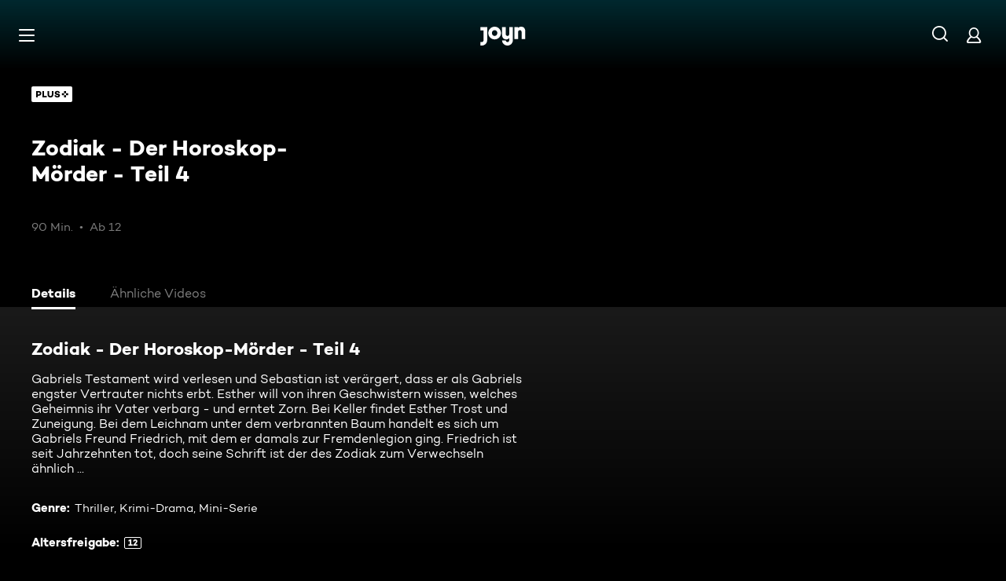

--- FILE ---
content_type: text/css; charset=utf-8
request_url: https://www.joyn.de/_next/static/css/970b0336a771f124.css
body_size: 4253
content:
@keyframes RedirectNotificationContent_fadeInKeyframes__VRO0E{0%{opacity:var(--global-ui-opacity-none)}to{opacity:var(--global-ui-opacity-100);visibility:visible}}@keyframes RedirectNotificationContent_fadeOutKeyframes__NLyUg{0%{opacity:var(--global-ui-opacity-100)}to{opacity:var(--global-ui-opacity-none);visibility:hidden}}.RedirectNotificationContent_RedirectNotificationContent__BANZE{color:var(--global-ui-color-black);display:flex;flex-direction:column;gap:var(--global-ui-space-2);max-width:43.75rem}@media(min-width:501px){.RedirectNotificationContent_RedirectNotificationContent__BANZE{gap:var(--global-ui-space-4)}}@keyframes RedirectNotificationLinkItem_fadeInKeyframes__oZgU6{0%{opacity:var(--global-ui-opacity-none)}to{opacity:var(--global-ui-opacity-100);visibility:visible}}@keyframes RedirectNotificationLinkItem_fadeOutKeyframes___HgKb{0%{opacity:var(--global-ui-opacity-100)}to{opacity:var(--global-ui-opacity-none);visibility:hidden}}.RedirectNotificationLinkItem_RedirectNotificationLinkItem__jwACL{padding:0;border:none;background:transparent;text-align:left;align-items:center;display:flex;cursor:pointer;gap:var(--global-ui-space-2);color:var(--global-ui-color-black)}.RedirectNotificationLinkItem_RedirectNotificationLinkItem__Icon__dJy85{display:flex;align-items:center;justify-content:center;flex-shrink:0;width:var(--global-ui-space-7-1);height:auto}.RedirectNotificationLinkItem_RedirectNotificationLinkItem__Icon__dJy85>*{width:100%;height:100%}.RedirectNotificationLinkItem_RedirectNotificationLinkItem__Text__GMlCZ{color:var(--global-ui-color-black);-webkit-text-decoration-line:underline;text-decoration-line:underline;word-break:break-word}.AbsoluteButtonLoadingIndicator_AbsoluteButtonLoadingIndicatorContent__hCSrL{display:inline-flex}.AbsoluteButtonLoadingIndicator_AbsoluteButtonLoadingIndicatorContent--hidden__SNqJj{visibility:hidden}.AbsoluteButtonLoadingIndicator_AbsoluteButtonLoadingIndicatorSpinner__Vzrdw{position:absolute;top:50%;left:50%;transform:translate(-50%,-50%)}@keyframes StickyHintWrapper_fadeInKeyframes__5gzfI{0%{opacity:var(--global-ui-opacity-none)}to{opacity:var(--global-ui-opacity-100);visibility:visible}}@keyframes StickyHintWrapper_fadeOutKeyframes__jiPMO{0%{opacity:var(--global-ui-opacity-100)}to{opacity:var(--global-ui-opacity-none);visibility:hidden}}.StickyHintWrapper_StickyHintWrapper__GgPv6{z-index:480;--sticky-hint-bottom:var(--global-ui-space-3);width:-moz-fit-content;width:fit-content;position:fixed;left:0;right:0;margin:0 auto;padding:0 var(--global-ui-space-2-1);bottom:var(--sticky-hint-bottom)}@media(min-width:501px){.StickyHintWrapper_StickyHintWrapper__GgPv6{--sticky-hint-bottom:var(--global-ui-space-9)}}.StickyHintWrapper_StickyHintWrapper--absolute__bhdci{position:absolute}@keyframes Spinner_dash__RqJSY{0%{stroke-dashoffset:var(--ui-spinner-stroke-dashoffset-from)}50%{stroke-dashoffset:0}to{stroke-dashoffset:var(--ui-spinner-stroke-dashoffset-to)}}@keyframes Spinner_rotate__bkZp_{to{transform:rotate(1turn)}}.Spinner_Spinner__zHP8W{transform-origin:center center;animation:Spinner_rotate__bkZp_ 2s linear infinite}.Spinner_Spinner__zHP8W circle{animation:Spinner_dash__RqJSY 1.5s ease-in-out infinite}.Spinner_Spinner--disable-animation__G3pNR,.Spinner_Spinner--disable-animation__G3pNR circle{animation:unset}.Spinner_Spinner__YdCuN{margin:var(--global-ui-space-10) 0;display:flex;justify-content:center;align-items:center}@keyframes RedirectNotificationStickyHint_fadeInKeyframes__G_Tvt{0%{opacity:var(--global-ui-opacity-none)}to{opacity:var(--global-ui-opacity-100);visibility:visible}}@keyframes RedirectNotificationStickyHint_fadeOutKeyframes__mPFoB{0%{opacity:var(--global-ui-opacity-100)}to{opacity:var(--global-ui-opacity-none);visibility:hidden}}.RedirectNotificationStickyHint_RedirectNotificationStickyHint__tVK4d{position:relative;padding:var(--global-ui-space-4) var(--global-ui-space-4) var(--global-ui-space-6) var(--global-ui-space-4);color:var(--global-ui-color-black);display:flex;gap:inherit;max-width:75rem;background-color:var(--global-ui-color-white-opacity-80);-webkit-backdrop-filter:blur(var(--global-ui-space-2-1));backdrop-filter:blur(var(--global-ui-space-2-1));border-radius:1.375rem}@media(min-width:501px){.RedirectNotificationStickyHint_RedirectNotificationStickyHint__tVK4d{padding:var(--global-ui-space-4) var(--global-ui-space-4) var(--global-ui-space-6) var(--global-ui-space-4);gap:var(--global-ui-space-6)}}.RedirectNotificationStickyHint_RedirectNotificationStickyHint__Icon__i_LNx{display:none;max-width:var(--global-ui-space-16)}@media(min-width:501px){.RedirectNotificationStickyHint_RedirectNotificationStickyHint__Icon__i_LNx{display:inherit}}.RedirectNotificationStickyHint_RedirectNotificationStickyHint__Content__mRIeG{display:flex;flex-direction:column;gap:var(--global-ui-space-4)}@media(min-width:501px){.RedirectNotificationStickyHint_RedirectNotificationStickyHint__Content__mRIeG{gap:var(--global-ui-space-8)}}button.RedirectNotificationStickyHint_RedirectNotificationStickyHint__Close__dQG55{color:var(--global-ui-color-black);height:auto;margin-bottom:auto;padding:0}@media(min-width:501px){button.RedirectNotificationStickyHint_RedirectNotificationStickyHint__Close__dQG55{padding:initial}}button.RedirectNotificationStickyHint_RedirectNotificationStickyHint__Close__dQG55 svg{margin:0}@media(min-width:501px){button.RedirectNotificationStickyHint_RedirectNotificationStickyHint__Close__dQG55 svg{height:var(--global-ui-space-7);width:var(--global-ui-space-7)}}@keyframes Button_fadeInKeyframes__puyqa{0%{opacity:var(--global-ui-opacity-none)}to{opacity:var(--global-ui-opacity-100);visibility:visible}}@keyframes Button_fadeOutKeyframes__SJeUk{0%{opacity:var(--global-ui-opacity-100)}to{opacity:var(--global-ui-opacity-none);visibility:hidden}}.Button_Button__qO_62{border:none;padding:var(--global-ui-space-0) var(--global-ui-space-5);display:inline-flex;align-items:center;justify-content:center;flex-shrink:0;height:var(--global-ui-button-height);cursor:pointer;border-radius:var(--global-ui-border-radius-s);transition:background-color var(--global-ui-control-transition),color var(--global-ui-control-transition),opacity var(--global-ui-control-transition);max-width:100%;position:relative}.Button_Button--without-padding__lHxCP{padding:var(--global-ui-space-0)}.Button_Button--rebranded__UuPRZ{outline:var(--card-outline);outline-offset:var(--card-outline-offset);border-radius:var(--global-ui-border-radius-xl);background:linear-gradient(to bottom,var(--ui-button-background-color),color-mix(in srgb,var(--ui-button-background-color) 55%,black));color:var(--ui-button-color)}.Button_Button--rebranded__UuPRZ.Button_focus__yVVnk:not(:disabled),.Button_Button--rebranded__UuPRZ.Button_hover__QGOBl:not(:disabled),.Button_Button--rebranded__UuPRZ:focus:not(:disabled),.Button_Button--rebranded__UuPRZ:hover:not(:disabled){background:linear-gradient(to bottom,var(--ui-button-background-color),color-mix(in srgb,var(--ui-button-background-color) 85%,black));color:var(--ui-button-hover-color)}.Button_Button--rebranded__UuPRZ.Button_focus__yVVnk:not(:disabled) .Button_ButtonLabel__BfLH8,.Button_Button--rebranded__UuPRZ.Button_hover__QGOBl:not(:disabled) .Button_ButtonLabel__BfLH8,.Button_Button--rebranded__UuPRZ:focus:not(:disabled) .Button_ButtonLabel__BfLH8,.Button_Button--rebranded__UuPRZ:hover:not(:disabled) .Button_ButtonLabel__BfLH8{color:var(--ui-button-hover-color)}.Button_Button--rebranded__UuPRZ.Button_active__jRSQT:not(:disabled),.Button_Button--rebranded__UuPRZ:active:not(:disabled){background:linear-gradient(to bottom,var(--ui-button-background-color),color-mix(in srgb,var(--ui-button-background-color) 40%,black));color:var(--ui-button-hover-color)}.Button_Button--rebranded__UuPRZ.Button_active__jRSQT:not(:disabled) .Button_ButtonLabel__BfLH8,.Button_Button--rebranded__UuPRZ:active:not(:disabled) .Button_ButtonLabel__BfLH8{color:var(--ui-button-hover-color)}.Button_Button--solid__xiV61{background-color:var(--ui-button-background-color);color:var(--ui-button-color)}.Button_Button--solid__xiV61.Button_focus__yVVnk:not(:disabled),.Button_Button--solid__xiV61.Button_hover__QGOBl:not(:disabled),.Button_Button--solid__xiV61:focus:not(:disabled),.Button_Button--solid__xiV61:hover:not(:disabled){background-color:var(--ui-button-hover-background-color);color:var(--ui-button-hover-color)}.Button_Button--solid__xiV61.Button_focus__yVVnk:not(:disabled) .Button_ButtonLabel__BfLH8,.Button_Button--solid__xiV61.Button_hover__QGOBl:not(:disabled) .Button_ButtonLabel__BfLH8,.Button_Button--solid__xiV61:focus:not(:disabled) .Button_ButtonLabel__BfLH8,.Button_Button--solid__xiV61:hover:not(:disabled) .Button_ButtonLabel__BfLH8{color:var(--ui-button-hover-color)}.Button_Button--custom__Ck970 .Button_ButtonLabel__BfLH8,.Button_Button--custom__Ck970.Button_focus__yVVnk:not(:disabled) .Button_ButtonLabel__BfLH8,.Button_Button--custom__Ck970.Button_hover__QGOBl:not(:disabled) .Button_ButtonLabel__BfLH8,.Button_Button--custom__Ck970:focus:not(:disabled) .Button_ButtonLabel__BfLH8,.Button_Button--custom__Ck970:hover:not(:disabled) .Button_ButtonLabel__BfLH8{color:unset}.Button_Button--transparent__U7mHU{background-color:transparent;color:var(--global-ui-color-white)}.Button_Button--transparent__U7mHU .Button_ButtonLabel__BfLH8{color:var(--global-ui-color-white)}.Button_Button--transparent__U7mHU.Button_focus__yVVnk:not(:disabled),.Button_Button--transparent__U7mHU.Button_focus__yVVnk:not(:disabled) .Button_ButtonLabel__BfLH8,.Button_Button--transparent__U7mHU.Button_hover__QGOBl:not(:disabled),.Button_Button--transparent__U7mHU.Button_hover__QGOBl:not(:disabled) .Button_ButtonLabel__BfLH8,.Button_Button--transparent__U7mHU:focus:not(:disabled),.Button_Button--transparent__U7mHU:focus:not(:disabled) .Button_ButtonLabel__BfLH8,.Button_Button--transparent__U7mHU:hover:not(:disabled),.Button_Button--transparent__U7mHU:hover:not(:disabled) .Button_ButtonLabel__BfLH8{opacity:var(--global-ui-control-hover-opacity)}.Button_Button__qO_62:disabled{opacity:var(--global-ui-control-disabled-opacity);pointer-events:none;cursor:default}.Button_Button--fullWidth__gvxRN{width:100%}.Button_Button__qO_62 svg{width:18px;height:18px;margin-right:var(--global-ui-space-1-1);flex-shrink:0;display:block}.Button_ButtonLabel__BfLH8{display:-webkit-box;-webkit-line-clamp:1;-webkit-box-orient:vertical;overflow:hidden;white-space:normal;word-break:break-all;color:var(--ui-button-color);transition:color var(--global-ui-control-transition),opacity var(--global-ui-control-transition)}.PageSpinner_PageSpinner__Qi9Y5{position:absolute;top:0;right:0;bottom:0;left:0;margin:var(--global-ui-space-0)}.PageSpinner_PageSpinner__Qi9Y5.PageSpinner_PageSpinner--no-margin__21WQh{margin:0}@keyframes SkipLinkMarkup_fadeInKeyframes__RtnqO{0%{opacity:var(--global-ui-opacity-none)}to{opacity:var(--global-ui-opacity-100);visibility:visible}}@keyframes SkipLinkMarkup_fadeOutKeyframes__PUbTb{0%{opacity:var(--global-ui-opacity-100)}to{opacity:var(--global-ui-opacity-none);visibility:hidden}}.SkipLinkMarkup_SkipLinkMarkup__BlmTO{position:absolute;left:var(--global-ui-space-5);top:1.375rem;display:inline-flex;align-items:center;justify-content:center;height:2.75rem;padding:0 var(--global-ui-space-5);margin:0;background:var(--default-background-color);border-radius:var(--global-ui-space-0-1);font-family:Campton-Bold,sans-serif;line-height:1;clip:rect(var(--global-ui-space-0-0-1),var(--global-ui-space-0-0-1),var(--global-ui-space-0-0-1),var(--global-ui-space-0-0-1))}.SkipLinkMarkup_SkipLinkMarkup__BlmTO.SkipLinkMarkup_focus__hS0YI,.SkipLinkMarkup_SkipLinkMarkup__BlmTO:focus{clip:auto;z-index:9999}.PageLayoutBackgroundImageWrapper_PageLayoutBackgroundImageWrapper__tymWj{width:100%;position:absolute}.PageLayoutFooterSpacer_PageLayoutFooterSpacer__y809t{position:relative;width:100%;height:100%}@keyframes PageLayoutFooterWrapper_fadeInKeyframes__W9DtD{0%{opacity:var(--global-ui-opacity-none)}to{opacity:var(--global-ui-opacity-100);visibility:visible}}@keyframes PageLayoutFooterWrapper_fadeOutKeyframes__BCHkm{0%{opacity:var(--global-ui-opacity-100)}to{opacity:var(--global-ui-opacity-none);visibility:hidden}}.PageLayoutFooterWrapper_PageLayoutFooterWrapper__Ru9t9{position:-webkit-sticky;position:sticky;top:100vh;z-index:1}@keyframes PageLayoutBackgroundImage_fadeInKeyframes__JkG6a{0%{opacity:var(--global-ui-opacity-none)}to{opacity:var(--global-ui-opacity-100);visibility:visible}}@keyframes PageLayoutBackgroundImage_fadeOutKeyframes__Q_2vW{0%{opacity:var(--global-ui-opacity-100)}to{opacity:var(--global-ui-opacity-none);visibility:hidden}}.PageLayoutBackgroundImage_PageLayoutBackgroundImage__QUBqd{position:absolute;top:0;left:0;right:0;width:100%;background:var(--global-ui-layout-bg-background);height:var(--global-ui-layout-bg-height);opacity:var(--global-ui-layout-bg-opacity);display:var(--global-ui-layout-bg-display)}@media(min-width:320px){.PageLayoutBackgroundImage_PageLayoutBackground--xxxs__Am_he{background:var(--global-ui-layout-bg-background-xxxs);height:var(--global-ui-layout-bg-height-xxxs);opacity:var(--global-ui-layout-bg-opacity-xxxs);display:var(--global-ui-layout-bg-display-xxxs)}}@media(min-width:501px){.PageLayoutBackgroundImage_PageLayoutBackground--xxs__rNxG3{background:var(--global-ui-layout-bg-background-xxs);height:var(--global-ui-layout-bg-height-xxs);opacity:var(--global-ui-layout-bg-opacity-xxs);display:var(--global-ui-layout-bg-display-xxs)}}@media(min-width:768px){.PageLayoutBackgroundImage_PageLayoutBackground--xs__k7jwC{background:var(--global-ui-layout-bg-background-xs);height:var(--global-ui-layout-bg-height-xs);opacity:var(--global-ui-layout-bg-opacity-xs);display:var(--global-ui-layout-bg-display-xs)}}@media(min-width:1300px){.PageLayoutBackgroundImage_PageLayoutBackground--m__3IYQr{background:var(--global-ui-layout-bg-background-m);height:var(--global-ui-layout-bg-height-m);opacity:var(--global-ui-layout-bg-opacity-m);display:var(--global-ui-layout-bg-display-m)}}@media(min-width:1440px){.PageLayoutBackgroundImage_PageLayoutBackground--l__uT2Db{background:var(--global-ui-layout-bg-background-l);height:var(--global-ui-layout-bg-height-l);opacity:var(--global-ui-layout-bg-opacity-l);display:var(--global-ui-layout-bg-display-l)}}@media(min-width:1700px){.PageLayoutBackgroundImage_PageLayoutBackground--xl__lrMme{background:var(--global-ui-layout-bg-background-xl);height:var(--global-ui-layout-bg-height-xl);opacity:var(--global-ui-layout-bg-opacity-xl);display:var(--global-ui-layout-bg-display-xl)}}@media(min-width:2000px){.PageLayoutBackgroundImage_PageLayoutBackground--xxl__sLIR2{background:var(--global-ui-layout-bg-background-xxl);height:var(--global-ui-layout-bg-height-xxl);opacity:var(--global-ui-layout-bg-opacity-xxl);display:var(--global-ui-layout-bg-display-xxl)}}.PageLayoutBackgroundImage_PageLayoutBackgroundImage__ImageContainer__jFNCi{position:relative;border-top-left-radius:var(--global-ui-border-radius-xxxl);border-top-right-radius:var(--global-ui-border-radius-xxxl);overflow:hidden;height:100%;width:100%}@media(min-width:768px){.PageLayoutBackgroundImage_PageLayoutBackgroundImage__ImageContainer__jFNCi{top:0;border-top-left-radius:0;border-top-right-radius:0;mask-image:linear-gradient(90deg,rgba(0,0,0,0),black 50%);-webkit-mask-image:linear-gradient(90deg,rgba(0,0,0,0),black 50%)}}.PageLayoutBackgroundImage_PageLayoutBackgroundImage__ImageContainer__jFNCi:after{content:"";position:absolute;top:0;left:0;right:0;height:var(--global-ui-space-14);background:linear-gradient(0deg,rgba(0,0,0,0),rgba(6,6,6,.25))}@media(min-width:768px){.PageLayoutBackgroundImage_PageLayoutBackgroundImage__ImageContainer__jFNCi:after{display:none}}.PageLayoutBackgroundImage_PageLayoutBackgroundImage__ImageContainer__jFNCi img.PageLayoutBackgroundImage_PageLayoutBackgroundImage__Image__ujrGx{position:absolute;top:0;width:100%;height:auto;mask-image:linear-gradient(0deg,rgba(0,0,0,0),black 50%);-webkit-mask-image:linear-gradient(0deg,rgba(0,0,0,0),black 50%)}@media(min-width:768px){.PageLayoutBackgroundImage_PageLayoutBackgroundImage__ImageContainer__jFNCi img.PageLayoutBackgroundImage_PageLayoutBackgroundImage__Image__ujrGx{mask-image:linear-gradient(0deg,transparent,rgba(0,0,0,.3) 30%,#000);-webkit-mask-image:linear-gradient(0deg,transparent,rgba(0,0,0,.3) 30%,#000)}}@keyframes PageLayoutBackgroundGradient_fadeInKeyframes__N1_fN{0%{opacity:var(--global-ui-opacity-none)}to{opacity:var(--global-ui-opacity-100);visibility:visible}}@keyframes PageLayoutBackgroundGradient_fadeOutKeyframes__WtatI{0%{opacity:var(--global-ui-opacity-100)}to{opacity:var(--global-ui-opacity-none);visibility:hidden}}.PageLayoutBackgroundGradient_PageLayoutBackgroundGradient__3k58V{position:absolute;display:block;top:0;width:100%;background:var(--global-ui-layout-bg-background);height:var(--global-ui-layout-bg-height);opacity:var(--global-ui-layout-bg-opacity);display:var(--global-ui-layout-bg-display)}.PageLayoutBackgroundGradient_PageLayoutBackgroundGradient--fadeIn__Dlgk7{animation-timing-function:ease-in-out;animation-duration:.4s;animation-iteration-count:1;animation-fill-mode:forwards;opacity:var(--global-ui-opacity-none);animation-name:PageLayoutBackgroundGradient_fadeInKeyframes__N1_fN}.PageLayoutBackgroundGradient_PageLayoutBackgroundGradient--fadeOut__DPp2J{animation-timing-function:ease-in-out;animation-duration:.4s;animation-iteration-count:1;animation-fill-mode:forwards;opacity:var(--global-ui-opacity-100);animation-name:PageLayoutBackgroundGradient_fadeOutKeyframes__WtatI}@media(min-width:320px){.PageLayoutBackgroundGradient_PageLayoutBackground--xxxs__z0Xpo{background:var(--global-ui-layout-bg-background-xxxs);height:var(--global-ui-layout-bg-height-xxxs);opacity:var(--global-ui-layout-bg-opacity-xxxs);display:var(--global-ui-layout-bg-display-xxxs)}}@media(min-width:501px){.PageLayoutBackgroundGradient_PageLayoutBackground--xxs__L75Z0{background:var(--global-ui-layout-bg-background-xxs);height:var(--global-ui-layout-bg-height-xxs);opacity:var(--global-ui-layout-bg-opacity-xxs);display:var(--global-ui-layout-bg-display-xxs)}}@media(min-width:768px){.PageLayoutBackgroundGradient_PageLayoutBackground--xs__DQbA3{background:var(--global-ui-layout-bg-background-xs);height:var(--global-ui-layout-bg-height-xs);opacity:var(--global-ui-layout-bg-opacity-xs);display:var(--global-ui-layout-bg-display-xs)}}@media(min-width:1300px){.PageLayoutBackgroundGradient_PageLayoutBackground--m__YzkvQ{background:var(--global-ui-layout-bg-background-m);height:var(--global-ui-layout-bg-height-m);opacity:var(--global-ui-layout-bg-opacity-m);display:var(--global-ui-layout-bg-display-m)}}@media(min-width:1440px){.PageLayoutBackgroundGradient_PageLayoutBackground--l__tQsct{background:var(--global-ui-layout-bg-background-l);height:var(--global-ui-layout-bg-height-l);opacity:var(--global-ui-layout-bg-opacity-l);display:var(--global-ui-layout-bg-display-l)}}@media(min-width:1700px){.PageLayoutBackgroundGradient_PageLayoutBackground--xl__t_Osn{background:var(--global-ui-layout-bg-background-xl);height:var(--global-ui-layout-bg-height-xl);opacity:var(--global-ui-layout-bg-opacity-xl);display:var(--global-ui-layout-bg-display-xl)}}@media(min-width:2000px){.PageLayoutBackgroundGradient_PageLayoutBackground--xxl__v0_7C{background:var(--global-ui-layout-bg-background-xxl);height:var(--global-ui-layout-bg-height-xxl);opacity:var(--global-ui-layout-bg-opacity-xxl);display:var(--global-ui-layout-bg-display-xxl)}}@keyframes PageLayoutMarkup_fadeInKeyframes__OuyyO{0%{opacity:var(--global-ui-opacity-none)}to{opacity:var(--global-ui-opacity-100);visibility:visible}}@keyframes PageLayoutMarkup_fadeOutKeyframes__ZmK27{0%{opacity:var(--global-ui-opacity-100)}to{opacity:var(--global-ui-opacity-none);visibility:hidden}}.PageLayoutMarkup_PageLayoutMarkup__Hwb0K{width:100%;min-height:var(--page-layout-min-height,100vh);position:var(--page-layout-position,static);background-color:var(--page-layout-background-color)}.PageLayoutMarkup_PageLayout__ContentContainer__tZk3u:before{content:"";display:block;height:var(--content-push-down)}@media(min-width:768px){.PageLayoutMarkup_PageLayout__ContentContainer__tZk3u:before{display:none}}@keyframes PartnerButtonContainer_fadeInKeyframes__yuMRZ{0%{opacity:var(--global-ui-opacity-none)}to{opacity:var(--global-ui-opacity-100);visibility:visible}}@keyframes PartnerButtonContainer_fadeOutKeyframes__gT7Ez{0%{opacity:var(--global-ui-opacity-100)}to{opacity:var(--global-ui-opacity-none);visibility:hidden}}.PartnerButtonContainer_PartnerButtonContainer__dnCZG{margin-bottom:var(--global-ui-space-5)}.PartnerButtonContainer_PartnerButtonContainer__Child__VFL3u{width:100%}@media(min-width:501px){.PartnerButtonContainer_PartnerButtonContainer__Child__VFL3u{width:auto}}.PartnerButtonContainer_PartnerButtonContainer--hide__TsAl_{display:none}@media(min-width:769px){.PartnerButtonContainer_PartnerButtonContainer--hide__TsAl_{display:initial}}@keyframes PartnerLogo_fadeInKeyframes__I0jvB{0%{opacity:var(--global-ui-opacity-none)}to{opacity:var(--global-ui-opacity-100);visibility:visible}}@keyframes PartnerLogo_fadeOutKeyframes__nWarz{0%{opacity:var(--global-ui-opacity-100)}to{opacity:var(--global-ui-opacity-none);visibility:hidden}}.PartnerLogo_PartnerLogo__lxdR9{align-items:center;display:flex;flex-direction:column;position:absolute;right:var(--global-ui-space-5);top:.75rem;width:auto;z-index:300000}@media(min-width:769px){.PartnerLogo_PartnerLogo__lxdR9{right:var(--global-ui-space-10);top:2rem}}.PartnerLogo_PartnerLogo__Logo__ATcNP{height:var(--partner-logo-logo-height);position:relative;width:var(--partner-logo-logo-mobile-width)}@media(min-width:501px){.PartnerLogo_PartnerLogo__Logo__ATcNP{width:var(--partner-logo-logo-width)}}@keyframes ButtonPlus_fadeInKeyframes__gTcr2{0%{opacity:var(--global-ui-opacity-none)}to{opacity:var(--global-ui-opacity-100);visibility:visible}}@keyframes ButtonPlus_fadeOutKeyframes__HmtCQ{0%{opacity:var(--global-ui-opacity-100)}to{opacity:var(--global-ui-opacity-none);visibility:hidden}}.ButtonPlus_ButtonPlusWrapper__7HZV9{line-height:0;height:var(--global-ui-space-9);border:none;grid-area:third;align-self:center;justify-self:flex-end;display:none;border-radius:var(--global-ui-space-1);-webkit-backdrop-filter:blur(var(--global-ui-space-2-1));backdrop-filter:blur(var(--global-ui-space-2-1));opacity:var(--global-ui-opacity-100);transition:background-color var(--global-ui-transition-time-l) ease-in-out;background-color:var(--default-white);color:var(--default-black);padding:var(--global-ui-space-2-1) var(--global-ui-space-3-1);text-align:center;cursor:pointer;justify-content:normal;align-items:center}.ButtonPlus_ButtonPlusWrapper__7HZV9 svg path{transition:fill var(--global-ui-transition-time-l) ease-in-out;fill:var(--global-ui-color-black)}.ButtonPlus_ButtonPlusWrapper__7HZV9:focus,.ButtonPlus_ButtonPlusWrapper__7HZV9:hover{background-color:var(--default-grey-color)}.ButtonPlus_ButtonPlusWrapper__7HZV9:focus svg path,.ButtonPlus_ButtonPlusWrapper__7HZV9:hover svg path{fill:var(--global-ui-color-white)}.ButtonPlus_ButtonPlusWrapper__7HZV9:focus .ButtonPlus_DescriptivePlus__tJXGi,.ButtonPlus_ButtonPlusWrapper__7HZV9:hover .ButtonPlus_DescriptivePlus__tJXGi{color:var(--default-white)}.ButtonPlus_ButtonPlusWrapper--rebranded__C_8iD{outline:var(--card-outline);outline-offset:var(--card-outline-offset);border-radius:var(--global-ui-border-radius-xl);background:linear-gradient(to bottom,var(--global-ui-color-white),color-mix(in srgb,var(--global-ui-color-white) 55%,black))}.ButtonPlus_ButtonPlusWrapper--rebranded__C_8iD:focus,.ButtonPlus_ButtonPlusWrapper--rebranded__C_8iD:hover{background:linear-gradient(to bottom,var(--default-grey-color),color-mix(in srgb,var(--default-grey-color) 55%,black))}.ButtonPlus_ButtonPlusWrapper--mobile-menu-open__sEST5{display:flex;grid-area:bottom;justify-self:start;margin-left:0;margin-top:var(--global-ui-space-5)}@media(min-width:1300px){.ButtonPlus_ButtonPlusWrapper--mobile-menu-open__sEST5{margin-top:unset;grid-area:third;justify-self:flex-end}.ButtonPlus_ButtonPlusWrapper__7HZV9{display:flex;padding:var(--global-ui-space-1-3) var(--global-ui-space-3-1)}}.ButtonPlus_DescriptivePlus__tJXGi{padding-left:var(--global-ui-space-2);display:flex;transition:color var(--global-ui-transition-time-l) ease-in-out}@keyframes FlyoutColumn_fadeInKeyframes__kGLT0{0%{opacity:var(--global-ui-opacity-none)}to{opacity:var(--global-ui-opacity-100);visibility:visible}}@keyframes FlyoutColumn_fadeOutKeyframes__hNq9S{0%{opacity:var(--global-ui-opacity-100)}to{opacity:var(--global-ui-opacity-none);visibility:hidden}}.FlyoutColumn_FlyoutColumn__7b1Z5{padding:var(--global-ui-space-7-1);width:100%;overflow-y:auto}.FlyoutColumn_FlyoutColumn--fixedWidth__oroVK{background:rgba(255,255,255,.03);width:16.25rem;flex-shrink:0}.FlyoutColumn_Flyout__Item__trAZu:not(:last-child){margin-bottom:var(--global-ui-space-2-1)}.FlyoutColumn_Flyout__NavigationLink___M6l0,.FlyoutColumn_Flyout__Title__Nx_Ch{display:flex;align-items:center;height:2rem}.FlyoutColumn_Flyout__Title__Nx_Ch{opacity:var(--global-ui-opacity-30);text-transform:uppercase}.FlyoutColumn_Flyout__NavigationLink___M6l0.FlyoutColumn_focus__I8mqA,.FlyoutColumn_Flyout__NavigationLink___M6l0.FlyoutColumn_hover__o96xM,.FlyoutColumn_Flyout__NavigationLink___M6l0:focus,.FlyoutColumn_Flyout__NavigationLink___M6l0:hover{text-decoration:underline}.FlyoutColumn_Flyout__ItemText__gyQzI{display:-webkit-box;-webkit-line-clamp:1;-webkit-box-orient:vertical;overflow:hidden;white-space:normal}.FlyoutColumn_Flyout__CardContainer__93OUM{display:flex;flex-wrap:wrap;margin:calc(var(--global-ui-space-3)/2*-1)}.FlyoutColumn_Flyout__CardContainer__93OUM>*{width:calc(100%/var(--card-count) - var(--global-ui-space-3));margin:calc(var(--global-ui-space-3)/2);height:100%;flex-shrink:0}.FlyoutColumn_Flyout__LinkColumns__t77_E{display:flex;margin:0 calc(var(--global-ui-space-3-1)*-1)}.FlyoutColumn_Flyout__LinkColumns__t77_E>.FlyoutColumn_Flyout__List__D_oVX{padding:0 var(--global-ui-space-3-1)}@keyframes Flyout_fadeInKeyframes__GWIBB{0%{opacity:var(--global-ui-opacity-none)}to{opacity:var(--global-ui-opacity-100);visibility:visible}}@keyframes Flyout_fadeOutKeyframes__sCqhj{0%{opacity:var(--global-ui-opacity-100)}to{opacity:var(--global-ui-opacity-none);visibility:hidden}}.Flyout_Flyout___TF6z{z-index:710;position:absolute;padding-top:var(--global-ui-space-5);left:calc(0rem - var(--global-ui-space-2-1));visibility:hidden}.Flyout_Flyout--fadeIn__l4pNm{animation-timing-function:ease-in-out;animation-duration:.2s;animation-iteration-count:1;animation-fill-mode:forwards;opacity:var(--global-ui-opacity-none);animation-name:Flyout_fadeInKeyframes__GWIBB}.Flyout_Flyout--fadeOut__fr8fe{animation-timing-function:ease-in-out;animation-duration:.2s;animation-iteration-count:1;animation-fill-mode:forwards;opacity:var(--global-ui-opacity-100);animation-name:Flyout_fadeOutKeyframes__sCqhj}@media(min-width:1300px){.Flyout_Flyout--opened__NeaSW{z-index:-1;visibility:visible}}.Flyout_Flyout--opened--available-on-mobile__iGTEd{z-index:-1;visibility:visible}.Flyout_FlyoutContainer__IWE9h{position:relative;background:linear-gradient(127.34deg,var(--global-ui-color-grey-darker) 0,rgba(51,51,51,.5) 66.27%,rgba(51,51,51,.45) 100%),#000;border-radius:var(--global-ui-border-radius-xl);width:var(--flyout-width);padding:var(--global-ui-space-7-1);height:var(--flyout-height)}.Flyout_FlyoutContainer--no-paddings__tNLt6{padding:0}.Flyout_FlyoutContainer--with-columns__YRqLw{display:inline-flex}@keyframes HeaderAccountIcon_fadeInKeyframes__9PbV_{0%{opacity:var(--global-ui-opacity-none)}to{opacity:var(--global-ui-opacity-100);visibility:visible}}@keyframes HeaderAccountIcon_fadeOutKeyframes__zOmFS{0%{opacity:var(--global-ui-opacity-100)}to{opacity:var(--global-ui-opacity-none);visibility:hidden}}.HeaderAccountIcon_HeaderAccountLink__lp2jf{opacity:var(--global-ui-opacity-100);transition:opacity var(--global-ui-transition-time-l) ease-in-out;grid-column:5;grid-area:fifth;align-self:center;justify-self:center;position:relative}.HeaderAccountIcon_HeaderAccountLink--hide-on-header-collapse__knGJe{display:none}@media(min-width:1300px){.HeaderAccountIcon_HeaderAccountLink--hide-on-header-collapse__knGJe{display:unset}}.HeaderAccountIcon_HeaderAccountLink__lp2jf:after{content:"";position:absolute;display:block;background-color:var(--header-account-background-color);border-radius:var(--global-ui-border-radius-half);width:var(--global-ui-space-9);height:var(--global-ui-space-9);top:50%;left:50%;transform:translate(-50%,-50%);z-index:-1}.HeaderAccountIcon_HeaderAccountLink__lp2jf img{height:var(--global-ui-space-7);margin-top:var(--global-ui-space-1)!important}.HeaderAccountIcon_HeaderAccountLink__lp2jf:focus,.HeaderAccountIcon_HeaderAccountLink__lp2jf:hover{cursor:pointer;opacity:var(--global-ui-opacity-60)}.VisuallyHidden_VisuallyHidden__PjC9D{clip:rect(0 0 0 0);-webkit-clip-path:inset(50%);clip-path:inset(50%);height:1px;overflow:hidden;position:absolute;white-space:nowrap;width:1px}


--- FILE ---
content_type: application/javascript; charset=utf-8
request_url: https://www.joyn.de/_next/static/wiRJsUBKnaIS8NIcaykrk/_buildManifest.js
body_size: 3367
content:
self.__BUILD_MANIFEST=function(s,a,e,t,c,i,n,o,r,d,u,p,h,l,m,f,b,g,k,y,j,v,w,R,P,_,A,E,L,C,W,I,x,z,B,F,D,S,M,N,T){return{__rewrites:{afterFiles:[{has:e,source:"/abo/api/v1/notification/paypal",destination:e},{has:e,source:"/abo/api/v1/gma/entitlements",destination:e},{has:e,source:"/opensearch.xml",destination:"/api/opensearch"},{has:e,source:"/robots.txt",destination:"/api/robots"},{has:e,source:"/age.xml",destination:"/age-de.xml"},{has:e,source:"/.well-known/vercel/flags",destination:"/api/vercel/flags"},{has:e,source:"/sitemap.:fileExt*",destination:e},{has:e,source:"/ads.txt",destination:e},{has:e,source:"/app-ads.txt",destination:e}],beforeFiles:[{has:e,source:"/partner/:partner*",destination:I},{has:e,source:"/appletv",destination:"/partner/appletv"},{has:e,source:"/chromecast",destination:"/partner/chromecast"},{has:e,source:"/firetv",destination:"/partner/firetv"},{has:e,source:"/hbbtv",destination:"/partner/hbbtv"},{has:e,source:"/hd-plus",destination:"/partner/hd-plus"},{has:e,source:"/huawei",destination:"/partner/huawei"},{has:e,source:"/lg",destination:"/partner/lg"},{has:e,source:"/magentatv",destination:"/partner/magentatv"},{has:e,source:"/mobilcom",destination:"/partner/mobilcom"},{has:e,source:"/netrange",destination:"/partner/netrange"},{has:e,source:"/panasonic",destination:"/partner/panasonic"},{has:e,source:"/philips",destination:"/partner/philips"},{has:e,source:"/playstation",destination:"/partner/playstation"},{has:e,source:"/samsung",destination:"/partner/samsung"},{has:e,source:"/sky",destination:"/partner/sky"},{has:e,source:"/tivo",destination:"/partner/tivo"},{has:e,source:"/vestel",destination:"/partner/vestel"},{has:e,source:"/vidaa",destination:"/partner/vidaa"},{has:e,source:"/1und1",destination:"/partner/1und1"},{has:e,source:"/",destination:x},{has:e,source:"/bald-verfuegbar",destination:"/cms/bald-verfuegbar"},{has:e,source:"/fuer-dich",destination:"/cms/fuer-dich"},{has:e,source:"/neu-und-beliebt",destination:x},{has:e,source:"/filme",destination:"/cms/filme"},{has:e,source:"/oscars",destination:"/cms/oscars"},{has:e,source:"/serien",destination:"/cms/serien"},{has:e,source:"/sport",destination:"/cms/sport"},{has:e,source:"/reality",destination:"/cms/reality"},{has:e,source:"/kids",destination:"/cms/kids"},{has:e,source:"/food",destination:"/cms/food"},{has:e,source:"/jokoundklaas",destination:"/cms/jokoundklaas"},{has:e,source:"/doku",destination:"/cms/doku"},{has:e,source:"/sat1bayern",destination:"/cms/sat1bayern"},{has:e,source:"/news",destination:"/cms/news"},{has:e,source:"/true-crime",destination:"/cms/true-crime"},{has:e,source:"/barrierefreie-inhalte",destination:"/cms/barrierefreie-inhalte"},{has:e,source:"/rw/CRAWLER",destination:"/cms/rw/CRAWLER"},{has:e,source:"/rw/CRAWLER/filme",destination:"/cms/rw/CRAWLER/filme"},{has:e,source:"/rw/CRAWLER/serien",destination:"/cms/rw/CRAWLER/serien"},{has:e,source:"/rw/CRAWLER/sport",destination:"/cms/rw/CRAWLER/sport"},{has:e,source:"/umastypegenre",destination:"/cms/umastypegenre"},{has:e,source:"/umastypectsvalue",destination:"/cms/umastypectsvalue"},{has:e,source:"/umastypekeyword",destination:"/cms/umastypekeyword"},{has:e,source:"/umastyperelatedobject",destination:"/cms/umastyperelatedobject"},{has:e,source:"/umastyperandomizedasc",destination:"/cms/umastyperandomizedasc"},{has:e,source:"/umastypelicensedateasc",destination:"/cms/umastypelicensedateasc"},{has:e,source:"/umastypemostwatchedasc",destination:"/cms/umastypemostwatchedasc"},{has:e,source:"/umastypevideodescriptor",destination:"/cms/umastypevideodescriptor"},{has:e,source:"/umastypealphabeticasc",destination:"/cms/umastypealphabeticasc"},{has:e,source:"/umastypebroadcastdatedesc",destination:"/cms/umastypebroadcastdatedesc"},{has:e,source:"/umastypemostwatchedfreedesc",destination:"/cms/umastypemostwatchedfreedesc"},{has:e,source:"/umastypemostwatchedplusdesc",destination:"/cms/umastypemostwatchedplusdesc"},{has:e,source:"/umastypetopicalitydatedesc",destination:"/cms/umastypetopicalitydatedesc"},{has:e,source:"/umastypeagerating",destination:"/cms/umastypeagerating"},{has:e,source:"/umastypeblacklist",destination:"/cms/umastypeblacklist"},{has:e,source:"/plus/filme",destination:"/cms/plus/filme"},{has:e,source:"/plus/news",destination:"/cms/plus/news"},{has:e,source:"/plus/serien",destination:"/cms/plus/serien"},{has:e,source:"/plus/sport",destination:"/cms/plus/sport"},{has:e,source:"/rw/CRAWLER/plus/filme",destination:"/cms/rw/CRAWLER/plus/filme"},{has:e,source:"/rw/CRAWLER/plus/serien",destination:"/cms/rw/CRAWLER/plus/serien"},{has:e,source:"/rw/CRAWLER/plus/sport",destination:"/cms/rw/CRAWLER/plus/sport"},{has:e,source:"/ard",destination:"/cms/ard"},{has:e,source:"/zdf",destination:"/cms/zdf"},{has:e,source:"/bts",destination:e},{has:e,source:"/bts/:path*",destination:e}],fallback:[]},__routerFilterStatic:{numItems:25,errorRate:1e-5,numBits:600,numHashes:17,bitArray:[0,0,1,a,1,s,s,a,s,s,s,a,a,s,a,s,s,s,a,s,a,a,s,s,s,a,s,s,a,a,a,a,s,s,a,s,a,s,a,s,s,a,a,a,a,s,a,s,a,s,s,a,a,s,a,a,s,s,s,s,s,s,s,s,a,s,s,s,a,a,a,a,s,s,a,s,a,a,s,s,a,a,a,s,a,s,s,a,s,s,s,s,s,a,a,a,a,a,s,a,s,a,s,s,s,s,s,s,a,a,s,a,s,s,s,a,a,a,a,s,s,s,a,s,a,a,s,a,s,a,a,a,a,a,a,a,a,s,a,a,s,s,s,a,a,s,a,s,a,s,a,a,a,s,s,a,s,s,s,a,s,a,s,a,s,a,s,a,a,a,a,a,a,s,a,s,a,a,a,s,s,s,a,a,a,a,s,s,a,a,s,a,a,s,a,a,s,s,a,s,a,a,a,a,s,s,s,a,a,a,a,a,s,a,a,s,a,s,a,a,a,s,s,a,a,s,s,a,s,a,a,a,s,s,a,s,s,a,s,s,a,s,a,s,a,a,s,s,s,s,s,a,a,a,s,s,s,a,a,s,a,a,a,s,s,a,a,a,a,s,s,s,a,s,a,a,a,a,s,s,a,s,a,a,s,a,s,s,a,a,s,s,s,a,a,a,a,a,a,a,s,a,s,s,a,s,a,s,s,s,a,a,a,s,a,a,s,s,s,s,s,s,a,s,a,a,a,s,a,a,a,a,a,s,s,a,s,a,s,a,a,s,s,a,s,s,s,a,s,a,s,s,a,a,a,a,a,s,s,s,s,s,s,a,s,s,a,s,s,a,a,a,s,a,s,s,s,s,a,s,a,s,a,a,s,a,s,a,a,s,s,a,a,a,a,s,a,a,a,a,a,s,s,s,a,a,a,a,s,s,a,s,s,a,s,a,a,s,s,a,s,s,a,s,a,a,s,a,s,s,s,a,s,a,a,s,s,s,s,a,a,s,a,s,s,s,s,a,s,a,a,s,s,s,a,a,a,s,s,s,a,s,s,s,s,a,s,s,s,a,s,a,a,s,a,s,a,s,s,a,s,a,s,s,s,a,s,s,s,a,s,s,s,s,a,a,a,s,a,s,s,a,a,a,s,a,s,s,a,s,a,s,a,s,s,s,a,s,s,a,a,a,s,s,s,s,s,a,s,s,s,a,a,s,s,s,s,s,a,s,s,a,a,s,s,a,a,s,a,s,a,a,s,s,s,s,a,a,s,s,a,s,s,s,a,a,a,a,a,a,s,a,s,a,a,s,s,a,a,a,a,a,a,s,s,a,s,a,s,s,a,s,s,a,s,a,a,a,a,s]},__routerFilterDynamic:{numItems:15,errorRate:1e-5,numBits:360,numHashes:17,bitArray:[s,a,s,s,s,s,a,a,s,s,s,a,s,a,a,s,s,a,a,s,a,s,s,s,a,a,s,a,s,s,s,s,s,a,s,a,s,a,a,a,a,s,s,s,s,s,a,a,s,s,a,s,s,s,s,s,a,s,a,s,a,a,s,s,a,a,s,a,s,a,a,a,a,a,s,a,a,s,a,a,a,a,a,s,s,a,a,a,s,a,a,s,s,a,s,s,s,s,a,a,a,s,s,s,a,s,a,a,a,a,s,s,s,a,a,a,s,s,a,s,s,a,s,a,s,a,s,a,s,s,a,s,a,s,s,s,s,s,a,a,a,a,s,s,a,s,a,s,s,s,s,a,a,s,a,s,a,a,s,s,s,a,s,s,a,s,s,s,a,s,a,a,s,a,s,s,s,a,s,s,s,s,a,a,s,a,s,s,s,a,a,a,s,a,a,s,s,a,s,s,a,s,a,a,s,a,a,a,s,a,a,s,s,a,a,a,s,s,s,s,s,a,s,a,s,a,s,s,a,s,a,s,a,a,s,a,a,s,a,a,a,s,a,s,s,s,a,s,s,s,s,s,a,s,a,a,a,a,s,a,s,s,a,a,a,s,a,s,a,a,a,s,a,s,s,a,a,s,a,s,s,a,s,a,a,a,s,s,s,s,s,s,s,a,a,s,s,s,s,a,a,s,a,s,s,a,s,a,a,a,a,a,s,a,s,a,a,s,s,s,s,s,s,a,a,s,a,a,a,a,a,s,a,s,s,s,a,a,s,s,s,a,a,s,a,a,a,a,s,s,s,a,a,a,s,s,a,s,s,s]},"/404":[t,n,c,o,i,r,d,u,p,A,"static/chunks/pages/404-cd34dd406a4b7a6c.js"],"/500":[t,n,c,o,i,r,d,u,p,A,"static/chunks/pages/500-497dfabf87ca0083.js"],"/_error":[t,n,c,o,i,r,d,u,p,A,"static/chunks/pages/_error-1e48c5570952b0e0.js"],"/abo/v2":[t,c,i,v,"static/css/2f781f42b7b91d1b.css","static/chunks/pages/abo/v2-cd3063d0bfffba98.js"],"/abo/v2/bestellen":[t,n,c,o,i,r,d,u,E,L,F,v,"static/css/d7399e26d116e937.css","static/chunks/pages/abo/v2/bestellen-f1500379174951bf.js"],"/abo/v2/verwalten":[t,n,c,o,i,r,d,u,v,"static/css/c89859ae1eb85995.css","static/chunks/pages/abo/v2/verwalten-79109066b11c198e.js"],"/abo/v2/willkommen":[t,n,c,o,i,r,d,u,E,L,F,v,"static/css/ad6f57131e96bfab.css","static/chunks/pages/abo/v2/willkommen-d56b4525f82aeec7.js"],"/abo-kuendigen":[t,n,c,"static/chunks/5409-487f220e813d5e20.js",o,i,r,d,u,D,"static/css/a041a635e69e162a.css","static/chunks/pages/abo-kuendigen-888ab3b70d9c957d.js"],"/abo-kuendigen-bestaetigung":[t,n,c,o,i,r,d,u,D,"static/css/d9f804c77173f5ca.css","static/chunks/pages/abo-kuendigen-bestaetigung-769c644611bcb171.js"],"/collection/[path]":[t,n,c,o,i,r,d,u,p,h,m,b,g,"static/css/596ad8950c3840cd.css","static/chunks/pages/collection/[path]-a95908747e8245f5.js"],"/compilation/[path]":[t,n,c,l,o,i,r,d,u,p,h,m,b,g,y,j,w,R,C,W,S,"static/css/bcc31239a67ea463.css","static/chunks/pages/compilation/[path]-880082dc6e85cba7.js"],"/dein-angebot":[t,n,c,o,i,r,d,u,M,"static/chunks/pages/dein-angebot-afb53000db3bc18e.js"],"/filme/genre/[path]":[t,n,c,o,i,r,d,u,p,h,m,b,g,P,_,"static/chunks/pages/filme/genre/[path]-4725632d0def7e0a.js"],"/filme/[path]":[t,n,c,l,o,i,r,d,u,p,h,m,b,g,y,j,w,R,C,W,S,"static/css/402e674897754f0e.css","static/chunks/pages/filme/[path]-9f6c220e445d9742.js"],"/fsk":[t,"static/chunks/pages/fsk-62d3b49266547c8c.js"],"/fsk-confirmation":[t,n,c,o,i,r,d,u,"static/chunks/pages/fsk-confirmation-988281831a0dd564.js"],"/fsk-denied":[t,n,c,o,i,r,d,u,"static/chunks/pages/fsk-denied-87196ce500cbf0e4.js"],"/gewinnspiel/[contest]":[t,n,c,o,i,r,d,u,p,"static/css/eac199800f8d5da6.css","static/chunks/pages/gewinnspiel/[contest]-5a3ff2c800ca45b0.js"],"/gutschein":[t,n,c,o,i,r,d,u,M,"static/chunks/pages/gutschein-66f3348fcf9c194f.js"],"/iframe":["static/chunks/pages/iframe-d7f6bf39034a8b98.js"],"/live-tv":[t,n,c,o,i,r,d,u,h,y,R,N,"static/css/8f33671baf2286ce.css","static/chunks/pages/live-tv-6fa492103b29aaad.js"],"/live-tv/[path]":[t,n,c,o,i,r,d,u,p,h,j,w,T,"static/css/f52256ff124c3ac7.css","static/chunks/pages/live-tv/[path]-29b705619e0bc321.js"],"/mediatheken":[t,n,c,o,i,r,d,u,p,"static/css/cb608db0af0274bb.css","static/chunks/pages/mediatheken-babd0ad30704f940.js"],"/mediatheken/[path]":[t,n,c,o,i,r,d,u,p,h,m,b,g,y,j,w,T,"static/css/8015bb7ede19879a.css","static/chunks/pages/mediatheken/[path]-90b2a2cb0ce42805.js"],"/mein-account":[t,"static/chunks/pages/mein-account-3a16298aeec1b3ef.js"],"/mein-account/datenschutz":[t,"static/chunks/pages/mein-account/datenschutz-d6cc214fccc974fa.js"],"/mein-account/details":[t,"static/chunks/pages/mein-account/details-30dbedf99c65cbc1.js"],"/mein-account/geraeteverwaltung":[t,"static/chunks/pages/mein-account/geraeteverwaltung-8fd25a49cc1adcc9.js"],"/mein-account/merkliste":[t,"static/chunks/pages/mein-account/merkliste-fb64dd35bf2df621.js"],"/not-allowed":[t,n,c,o,i,r,d,u,"static/css/fd00f91b902a6f98.css","static/chunks/pages/not-allowed-ffb66dfd785d7e92.js"],"/not-supported":[t,n,c,"static/chunks/4456-80c1da205828ccbe.js",o,i,r,d,u,"static/css/d78dbd5e66722034.css","static/chunks/pages/not-supported-874b1d506262246a.js"],"/ott-feedback":[t,n,c,o,i,r,d,u,"static/css/cd4fed433960f6af.css","static/chunks/pages/ott-feedback-cdff8b33d856e40a.js"],"/play/clip/[...clipPath]":[t,n,c,l,o,i,r,d,u,p,f,k,"static/chunks/pages/play/clip/[...clipPath]-b43497f84ab65806.js"],"/play/compilation/[...compilationPath]":[t,n,c,l,o,i,r,d,u,p,f,k,"static/chunks/pages/play/compilation/[...compilationPath]-ee7f9a6769da9dc5.js"],"/play/filme/[...filmePath]":[t,n,c,l,o,i,r,d,u,p,f,k,"static/chunks/pages/play/filme/[...filmePath]-e273c81e3ce9260b.js"],"/play/highlight/[...highlightPath]":[t,n,c,l,o,i,r,d,u,p,f,k,"static/chunks/pages/play/highlight/[...highlightPath]-76b0307db52fac12.js"],"/play/integration-test":[t,n,c,o,i,r,d,u,"static/css/d4fdaf253b55b0b6.css","static/chunks/pages/play/integration-test-7e6c1f93be510b6f.js"],"/play/live-tv":[t,n,c,l,o,i,r,d,u,p,f,"static/css/703c267197f04d5c.css","static/chunks/pages/play/live-tv-844bcb32f9208368.js"],"/play/playlist/[...playlistPath]":[t,n,c,l,o,i,r,d,u,p,f,k,"static/chunks/pages/play/playlist/[...playlistPath]-f4c0f64162471bfe.js"],"/play/serien/[...episodePath]":[t,n,c,l,o,i,r,d,u,p,f,k,"static/chunks/pages/play/serien/[...episodePath]-c222add690cd9733.js"],"/play/sport/[...sportPath]":[t,n,c,l,o,i,r,d,u,p,f,k,"static/chunks/pages/play/sport/[...sportPath]-062bdcb15e283fba.js"],"/play/trailer/[...trailerPath]":[t,n,c,l,o,i,r,d,u,p,f,k,"static/chunks/pages/play/trailer/[...trailerPath]-0620cad26dfbf44b.js"],"/plus":[t,n,c,o,i,r,d,u,L,"static/css/7b829e7177e6d1b0.css","static/chunks/pages/plus-67bc4d8d87f2a200.js"],"/plus/filme/genre/[path]":[t,n,c,o,i,r,d,u,p,h,m,b,g,P,_,"static/chunks/pages/plus/filme/genre/[path]-a019a460f87928ae.js"],"/plus/serien/genre/[path]":[t,n,c,o,i,r,d,u,p,h,m,b,g,P,_,"static/chunks/pages/plus/serien/genre/[path]-7be94da72421e09c.js"],"/serien/genre/[path]":[t,n,c,o,i,r,d,u,p,h,m,b,g,P,_,"static/chunks/pages/serien/genre/[path]-2ac10a37874f1941.js"],"/serien/[series]/[episode]":[t,n,c,o,i,r,d,u,p,h,m,y,E,j,R,C,"static/css/9b9f6d6d49b0a834.css","static/chunks/pages/serien/[series]/[episode]-d16a547a7c5f5704.js"],"/test/integration/lane-hero-landing":[t,n,c,o,i,r,d,u,h,m,y,W,N,"static/css/0ca76b6195050679.css","static/chunks/pages/test/integration/lane-hero-landing-534043502f9cb3a8.js"],"/test/integration/lane-playlist":[t,n,c,o,i,r,d,u,h,y,"static/css/35196f98bd8bfc6d.css","static/chunks/pages/test/integration/lane-playlist-ac102a4c54763d7c.js"],"/verfuegbarkeit-im-ausland":[t,n,c,o,i,r,d,u,"static/css/deb36ab44d00e704.css","static/chunks/pages/verfuegbarkeit-im-ausland-748fae5ea087f025.js"],sortedPages:[I,"/500","/_app","/_error","/abo/v2","/abo/v2/bestellen","/abo/v2/verwalten","/abo/v2/willkommen","/abo-kuendigen","/abo-kuendigen-bestaetigung","/collection/[path]","/compilation/[path]","/dein-angebot","/filme/genre/[path]","/filme/[path]","/fsk","/fsk-confirmation","/fsk-denied","/gewinnspiel/[contest]","/gutschein","/iframe","/live-tv","/live-tv/[path]","/mediatheken","/mediatheken/[path]","/mein-account","/mein-account/datenschutz","/mein-account/details","/mein-account/geraeteverwaltung","/mein-account/merkliste","/not-allowed","/not-supported","/ott-feedback","/play/clip/[...clipPath]","/play/compilation/[...compilationPath]","/play/filme/[...filmePath]","/play/highlight/[...highlightPath]","/play/integration-test","/play/live-tv","/play/playlist/[...playlistPath]","/play/serien/[...episodePath]","/play/sport/[...sportPath]","/play/trailer/[...trailerPath]","/plus","/plus/filme/genre/[path]","/plus/serien/genre/[path]","/serien/genre/[path]","/serien/[series]/[episode]","/test/integration/lane-hero-landing","/test/integration/lane-playlist","/verfuegbarkeit-im-ausland"]}}(1,0,void 0,"static/chunks/1459-6d0bb410a563b7ee.js","static/chunks/8125-02a7710619d5064a.js","static/chunks/1272-bb9181ea0e28ac17.js","static/chunks/2789-744b59e13eca0418.js","static/chunks/8026-79c2f923c2df05c9.js","static/css/01762d27487483be.css","static/css/970b0336a771f124.css","static/chunks/4235-da05e1b8a3ec3fac.js","static/chunks/220-a2446ac529471bbc.js","static/chunks/2408-655aea00f7f43c6e.js","static/chunks/6019-4cce01f36c6185ef.js","static/chunks/32-9dd755e213251bba.js","static/chunks/3129-5a9e4870e45b431e.js","static/chunks/2652-64cd482e6d93f77d.js","static/css/45a9b0b03f3a4387.css","static/css/cd0508dd498a6bb3.css","static/chunks/6083-ebf54b490af3b2ab.js","static/chunks/2325-ad3f934846871f83.js","static/chunks/3799-5415cd6fdc2358bc.js","static/css/2c1a35773cb7ec75.css","static/css/7f3e64552d529555.css","static/chunks/5306-6fca552c76eced0e.js","static/css/6840407c0c820af7.css","static/css/30fc30458ff0c2dc.css","static/chunks/6880-6999df2c76876a74.js","static/chunks/263-9009603c1f375b75.js","static/chunks/3931-35f78ce1cd4e64a5.js","static/chunks/164-658349d071b0171e.js","/404","/cms/neu-und-beliebt",1e-5,17,"static/chunks/7982-c7a06b0b403f9c54.js","static/chunks/1146-157a861a843aa3e6.js","static/chunks/4590-2151c19b9ee68346.js","static/css/46f8789fe6a684b3.css","static/chunks/249-ed48e727d4268d35.js","static/chunks/5919-91cb8d4fedfac0ca.js"),self.__BUILD_MANIFEST_CB&&self.__BUILD_MANIFEST_CB();

--- FILE ---
content_type: application/javascript; charset=utf-8
request_url: https://www.joyn.de/_next/static/chunks/pages/filme/%5Bpath%5D-9f6c220e445d9742.js
body_size: 1410
content:
(self.webpackChunk_N_E=self.webpackChunk_N_E||[]).push([[9233],{43635:(n,e,t)=>{"use strict";t.r(e),t.d(e,{__N_SSG:()=>R,default:()=>N});var i=t(64452),a=t(19629),o=t(55727),l=t.n(o),r=t(80263),s=t(88625),u=t(60325),p=t(55951),c=t(48777),d=t(40094),g=t(82635),_=t(33409),m=t(28978),v=t(55539),I=t(35398),y=t(86739),A=t(79610);function T(){let n=(0,y._)(["\n    fragment PageSeo on SEO {\n        canonical\n        description\n        keywords\n        doNotIndex\n        title\n        url\n        socialMedia {\n            description\n            title\n            type\n        }\n        content {\n            quote\n            description\n        }\n    }\n"]);return T=function(){return n},n}let M=(0,A.Ay)(T());var E=t(22570),f=t(48281),h=t(42496);function O(){let n=(0,y._)(["\n    fragment DetailsMovie on Movie {\n        title\n        ageRating {\n            minAge\n            descriptorsText\n        }\n        brands {\n            path\n            ...BrandLogoDetailPage\n        }\n        copyrights\n        description\n        languages {\n            code\n            name\n        }\n        genres {\n            ...Genre\n        }\n        productionYear\n        productionCountries\n        productPlacement\n        video {\n            id\n            duration\n            audioLanguages {\n                name\n            }\n            quality\n        }\n        markings\n    }\n    ","\n    ","\n"]);return O=function(){return n},n}function P(){let n=(0,y._)(['\n    fragment MovieDetailAsset on Movie {\n        id\n        __typename\n        heroImageDesktop: image(type: HERO_LANDSCAPE) {\n            accentColor\n            url(profile: "nextgen-web-herolandscape-1920x")\n        }\n        heroImageMobile: image(type: PRIMARY) {\n            accentColor\n            url(profile: "nextgen-webphone-primary-768x432")\n        }\n        artLogoImage: image(type: ART_LOGO) {\n            ...ArtLogoFormatDetail\n        }\n        primaryImage: image(type: PRIMARY) {\n            id\n            accentColor\n            darkAccentColor: accentColor(type: DARK_VIBRANT)\n            url(profile: "nextgen-web-primarycut-1920x1080")\n        }\n        cardImage: image(type: PRIMARY) {\n            url(profile: "nextgen-web-livestill-503x283")\n            urlMobile: url(profile: "nextgen-webphone-livestill-503x283")\n        }\n        trailers: extraContent(types: [TRAILER], first: 1) {\n            __typename\n        }\n        clips: extraContent(types: [CLIP, HIGHLIGHTS], first: 1) {\n            __typename\n        }\n        tagline\n        path\n        licenseTypes\n        markings\n        licenseTypes\n        tracking {\n            agofCode\n            externalAssetId\n        }\n        ...DetailsMovie\n    }\n    ',"\n    ","\n"]);return P=function(){return n},n}function x(){let n=(0,y._)(["\n    query PageMovieDetailStatic($path: String!) {\n        page(path: $path) {\n            ... on MoviePage {\n                path\n                tracking {\n                    pageName\n                    payload\n                }\n                seo {\n                    ...PageSeo\n                }\n                id\n                movie {\n                    ...MovieDetailAsset\n                }\n            }\n        }\n    }\n    ","\n    ","\n"]);return x=function(){return n},n}let C=(0,A.Ay)(O(),f.PY,h.Y),L=(0,A.Ay)(P(),E.Ti,C),D=(0,A.Ay)(x(),M,L);var k=t(83829),R=!0;let N=l()(a.q,(0,k.V)({hasPageLayout:!0,LEGACY_BackgroundColor:i.n,stickyHeaderLayout:!0}))(n=>{var e,t,i,a,o,l,y,A,T;let{initialData:M}=n,{location:E}=(0,c.A)(),{data:f,isLoading:h,error:O}=(0,_.r$)(D,{variables:{path:E.pathname},initialData:M}),P=null==f?void 0:f.page,x=(0,u.u)({hasEpisode:!1,hasVideos:!1,hasMoreLikeThis:!0,trailers:null==P||null==(e=P.movie)?void 0:e.trailers,clips:null==P||null==(t=P.movie)?void 0:t.clips});if(!(null==P?void 0:P.movie))return(0,r.jsx)(I.p,{isLoadingPage:h,errorCode:null==O?void 0:O.code});let C=null==P||null==(i=P.movie.licenseTypes)?void 0:i.find(n=>n===v.G_.Avod),L=(null==(a=P.seo)?void 0:a.title)||(0,g.Y)(C?"META_TAG_MOVIE_TITLE_AVOD":"META_TAG_MOVIE_TITLE_SVOD").replace("MOVIETITLE",null!=(A=null==P||null==(o=P.movie)?void 0:o.title)?A:""),k=(0,g.Y)(C?"META_TAG_MOVIE_DESCRIPTION_AVOD":"META_TAG_MOVIE_DESCRIPTION_SVOD").replace("MOVIETITLE",null!=(T=null==P||null==(l=P.movie)?void 0:l.title)?T:"");return(0,r.jsx)(s.x,{asset:null==P?void 0:P.movie,assetMetadata:(0,d.yG)(null==P||null==(y=P.movie)?void 0:y.video),cardImage:null==P?void 0:P.movie.cardImage,descriptionFallback:k,pageTitle:L,screenName:p.HT.MOVIE,pageName:m.PO.MovieDetail,seo:null==P?void 0:P.seo,tabsMeta:x,withPlayIcon:!0})})},51675:(n,e,t)=>{(window.__NEXT_P=window.__NEXT_P||[]).push(["/filme/[path]",function(){return t(43635)}])}},n=>{var e=e=>n(n.s=e);n.O(0,[1459,2789,8125,6019,8026,1272,9269,4235,220,2408,32,2652,2740,6083,2325,5840,3582,3931,164,4590,636,6593,8792],()=>e(51675)),_N_E=n.O()}]);


--- FILE ---
content_type: application/javascript; charset=utf-8
request_url: https://www.joyn.de/_next/static/chunks/4590-2151c19b9ee68346.js
body_size: 12641
content:
(self.webpackChunk_N_E=self.webpackChunk_N_E||[]).push([[4590,8866],{11647:(e,t,n)=>{"use strict";n.d(t,{e:()=>l}),n(80263);var a=n(7676);n(53239);let l=function(e,t){let n=arguments.length>2&&void 0!==arguments[2]?arguments[2]:Date.now(),l=(0,a.ZV)(n),i=0;return(0,a.AD)(e)&&(0,a.AD)(t)&&l>e&&(i=Math.round((l-e)*100/(t-e))),i}},14345:e=>{e.exports={LaneHeroButtonsContainer:"HeroDetailButtons_LaneHeroButtonsContainer__G1Hxq"}},18866:(e,t,n)=>{"use strict";n.r(t),n.d(t,{SeoCopy:()=>s});var a=n(80263),l=n(11230),i=n.n(l);n(53239);var o=n(89995),r=n.n(o);let s=e=>{let{backgroundImage:t,description:n,quote:l,className:o}=e;return n?(null==t?void 0:t.url)?(0,a.jsxs)("div",{className:i()(o,r().SeoCopyWrapper),children:[(0,a.jsx)("div",{style:{backgroundImage:"linear-gradient(to left, rgba(0, 0, 0, 0) 0%, rgba(0, 0, 0, 0.4) 60%, rgba(0, 0, 0, 1) 100%), url(".concat(null==t?void 0:t.url,")")},className:r().SeoCopyBackground}),(0,a.jsx)("div",{className:r().SeoCopyDescriptionGrid,dangerouslySetInnerHTML:{__html:n}})]}):(0,a.jsxs)("div",{className:i()(o,r().SeoCopyGrid),children:[(0,a.jsx)("div",{className:r().SeoCopyQuote,children:l}),(0,a.jsx)("div",{className:r().SeoCopyDescriptionGrid,dangerouslySetInnerHTML:{__html:n}})]}):null}},19805:e=>{e.exports={DetailFormatBackground:"DetailFormat_DetailFormatBackground__iQdtf",DetailFormatTabs:"DetailFormat_DetailFormatTabs__ekEt2",DetailsContent__SeoCopy:"DetailFormat_DetailsContent__SeoCopy__3kDnl",fadeInKeyframes:"DetailFormat_fadeInKeyframes__kzprR",fadeOutKeyframes:"DetailFormat_fadeOutKeyframes__duLhE"}},25712:e=>{e.exports={ButtonIcon:"ButtonIcon_ButtonIcon__y_Qpe"}},31831:e=>{e.exports={ExtraInfo:"ExtraInfo_ExtraInfo__s1fc8","ExtraInfo--rebranded":"ExtraInfo_ExtraInfo--rebranded__A8VHE",ExtraInfoCtaMobile:"ExtraInfo_ExtraInfoCtaMobile__7POqH",ExtraInfoCtaDesktop:"ExtraInfo_ExtraInfoCtaDesktop__vzbHD",ExtraInfoContainer:"ExtraInfo_ExtraInfoContainer__Tf4ka",ExtraInfoJoynPlus:"ExtraInfo_ExtraInfoJoynPlus__ioWrK",ExtraInfoTextContainer:"ExtraInfo_ExtraInfoTextContainer__Bgjur",ExtraInfoLink:"ExtraInfo_ExtraInfoLink__y8rIG",ExtraInfoTitle:"ExtraInfo_ExtraInfoTitle__g2hIP",ExtraInfoDescription:"ExtraInfo_ExtraInfoDescription__n3bVa",fadeInKeyframes:"ExtraInfo_fadeInKeyframes__kUWjM",fadeOutKeyframes:"ExtraInfo_fadeOutKeyframes__eu8Xj"}},36506:(e,t,n)=>{"use strict";n.d(t,{O:()=>i});var a=n(86739);function l(){let e=(0,a._)(['\n    fragment Clips on Clip {\n        __typename\n        ageRating {\n            minAge\n        }\n        title\n        id\n        path\n        markings\n        clipType: type\n        primaryImage: image(type: PRIMARY) {\n            id\n            accentColor\n            darkAccentColor: accentColor(type: DARK_VIBRANT)\n            url(profile: "nextgen-web-livestill-503x283")\n            urlMobile: url(profile: "nextgen-webphone-livestill-503x283")\n        }\n        brands {\n            id\n            logo {\n                id\n                type\n                url(profile: "original")\n                accentColor\n            }\n            title\n        }\n        video {\n            duration\n            id\n        }\n        linkedParents {\n            id\n            __typename\n            title\n            ... on Episode {\n                airdate\n            }\n        }\n    }\n']);return l=function(){return e},e}let i=(0,n(79610).Ay)(l())},40673:e=>{e.exports={HeroDetail:"HeroDetail_HeroDetail__dxNpU",HeroDetail__InfoContainer:"HeroDetail_HeroDetail__InfoContainer__W_b_5",HeroDetail__ImageContainerOuter:"HeroDetail_HeroDetail__ImageContainerOuter__JR1Ef",HeroDetail__ImageContainer:"HeroDetail_HeroDetail__ImageContainer__YYhvx",HeroDetail__Image:"HeroDetail_HeroDetail__Image__vlQxK",HeroDetail__Info:"HeroDetail_HeroDetail__Info__fxbkG",HeroDetail__ArtLogoContainer:"HeroDetail_HeroDetail__ArtLogoContainer__eV2m_",HeroDetail__ArtLogo:"HeroDetail_HeroDetail__ArtLogo__q3kiy",HeroDetail__TitleFallback:"HeroDetail_HeroDetail__TitleFallback__9Fnwm",HeroDetail__MetaContainer:"HeroDetail_HeroDetail__MetaContainer__HH3y0",HeroDetail__MetaContainerMobile:"HeroDetail_HeroDetail__MetaContainerMobile__u1mPv",HeroDetail__MetaContainerDesktop:"HeroDetail_HeroDetail__MetaContainerDesktop__lmNGE",HeroDetail__MarkingsContainerMobile:"HeroDetail_HeroDetail__MarkingsContainerMobile__uiQPL",HeroDetail__MarkingsContainerDesktop:"HeroDetail_HeroDetail__MarkingsContainerDesktop__HKaMQ",HeroDetail__ChannelLogo:"HeroDetail_HeroDetail__ChannelLogo__YFCwY",HeroDetail__ButtonsContainer:"HeroDetail_HeroDetail__ButtonsContainer__PYdxL",HeroDetail__Live_Container:"HeroDetail_HeroDetail__Live_Container__N36Oz",fadeInKeyframes:"HeroDetail_fadeInKeyframes__DJKU7",fadeOutKeyframes:"HeroDetail_fadeOutKeyframes__XiRhn"}},54366:(e,t,n)=>{"use strict";n.d(t,{A:()=>l});var a=n(80263);n(53239);let l=e=>(0,a.jsx)("svg",{width:"152",height:"36",viewBox:"0 0 152 36",...e,children:(0,a.jsxs)("g",{fill:"#FFF",fillRule:"nonzero",children:[(0,a.jsx)("path",{d:"M54.81.657h6.962v24.72C61.772 31.25 57.502 36 51.463 36c-5.923 0-10.308-4.712-10.308-9.888h6.924c.038 1.815 1.538 3.283 3.346 3.244 2.23 0 3.346-1.815 3.346-3.824v-3.785c-1.615 2.008-3.808 2.55-5.846 2.55-4.693 0-7.847-3.284-7.847-9V.656h7v13.171c0 2.009 1.116 3.824 3.385 3.824 2.231 0 3.347-1.815 3.347-3.94V.657zM77.426 0c-2 0-4.23.58-5.846 2.55V.656h-6.962V23.6h6.962V10.584c0-2.125 1.115-3.94 3.346-3.94 2.27 0 3.385 1.815 3.385 3.824v13.171h6.961V9c0-5.755-3.115-9-7.846-9zM0 .657V7.3h5.923v18.232c0 2.009-1.115 3.824-3.346 3.824H0V36h2.577c6.039 0 10.308-4.79 10.308-10.622V.657H0zm39.117 11.472c0 6.72-5.423 12.167-12.116 12.167S14.924 18.85 14.924 12.13 20.308 0 27 0s12.116 5.446 12.116 12.129zm-6.962 0c0-3.168-2.115-5.524-5.154-5.524-3.039 0-5.154 2.356-5.154 5.524 0 3.167 2.115 5.523 5.154 5.523 3.039 0 5.154-2.356 5.154-5.523zM102.331 9.648h-1.394v2.77h1.394c1.007 0 1.666-.562 1.666-1.46 0-.786-.659-1.31-1.666-1.31zM139.517 10.808h2.828v2.733h-2.828z"}),(0,a.jsx)("path",{d:"M149.355 1.037H93.732c-1.278 0-2.285 1.011-2.285 2.21v17.818c0 1.236 1.045 2.21 2.285 2.21h55.623c1.278 0 2.285-1.012 2.285-2.21V3.284c.04-1.236-1.007-2.247-2.285-2.247zm-44.158 12.429a4.464 4.464 0 01-2.982.898h-1.24v2.284h-2.324V7.701h3.719c1.046-.075 2.053.262 2.866.898a3.017 3.017 0 011.046 2.396 3.08 3.08 0 01-1.085 2.471zm8.948 3.182h-6.391V7.701h2.285v6.963h4.106v1.984zm9.761-4.155c0 1.385-.387 2.433-1.162 3.22a4.904 4.904 0 01-6.313 0c-.775-.787-1.124-1.835-1.124-3.22V7.7h2.324v4.792c0 1.385.775 2.246 1.976 2.246 1.2 0 2.014-.899 2.014-2.246V7.7h2.324v4.792h-.039zm8.56 3.556c-.813.562-1.781.824-2.788.786a4.876 4.876 0 01-2.867-.786c-.774-.561-1.278-1.422-1.317-2.358h2.286c.155.786.852 1.272 1.937 1.272.852 0 1.317-.3 1.317-.786 0-.374-.31-.636-.969-.748l-1.51-.337c-1.821-.412-2.673-1.198-2.673-2.62-.039-.824.348-1.61 1.007-2.135.775-.561 1.704-.86 2.673-.786a5.54 5.54 0 012.44.562c.89.486 1.472 1.385 1.51 2.396h-2.324c-.154-.75-.658-1.123-1.51-1.123-.814 0-1.317.336-1.317.898 0 .487.348.674 1.046.824l1.278.3c1.82.41 2.789 1.085 2.789 2.545.077.786-.31 1.61-1.007 2.096zm13.093-2.508h-3.215v3.107h-2.828v-3.107h-3.215v-2.733h3.215V7.701h2.828v3.107h3.215v2.733z"})]})})},60101:(e,t,n)=>{"use strict";n.d(t,{q:()=>u});var a=n(80263),l=n(11647),i=n(86961),o=n(62260),r=n(76495),s=n(82635),d=n(7676),c=n(53239);let u=e=>{let{accentColor:t,title:n,startDate:u,endDate:_,onClick:p,onMouseEnter:m,onMouseLeave:v}=e,g=Date.now(),h=(0,d.ZV)(g),x=(0,c.useMemo)(()=>((0,d.AD)(_)?_:0)-Math.floor(h),[h,_]),C=(0,l.e)(u,_,g);return(0,r.E)(x,6e4),(0,d.AD)(_)&&_>h?(0,a.jsx)(i.n,{onClick:p,onMouseEnter:m,onMouseLeave:v,fullWidth:!0,progress:C,accentColor:t,progressBarName:n||"","aria-label":(0,s.Y)("LIVE_NOW_WATCH"),children:(0,s.Y)("LIVE_NOW_WATCH")}):(0,a.jsx)(o.S,{fullWidth:!0,onClick:p,onMouseEnter:m,onMouseLeave:v,accentColor:t,children:(0,s.Y)("LIVE_NOW_WATCH")})}},60325:(e,t,n)=>{"use strict";n.d(t,{u:()=>i});var a=n(13289),l=n(65068);let i=e=>{var t,n;let i=(0,a.rr)(e),{tabs:o}=i,{handleTabUpdate:r,activeTab:s}=(0,l.Y)(o,null==(t=o.find(t=>e.initialTab&&t.tabId===i.FORMAT_DETAIL_TABS[e.initialTab]))?void 0:t.tabId),d=null==(n=o.find(e=>e.tabId===s))?void 0:n.label;return{...i,...e,activeTab:s,activeTabLabel:d,handleTabUpdate:r}}},64452:(e,t,n)=>{"use strict";n.d(t,{n:()=>o});var a=n(80263);n(53239);var l=n(19805),i=n.n(l);let o=e=>{let{accentColor:t}=e;return(0,a.jsx)("div",{className:i().DetailFormatBackground,style:{"--page-background-color":null!=t?t:void 0}})}},69825:(e,t,n)=>{"use strict";n.d(t,{p:()=>c});var a=n(80263),l=n(38481),i=n(35464),o=n(46644),r=n(40094),s=n(40467);n(53239);var d=n(32244);let c=e=>{var t,n,c,u,_,p,m,v,g,h,x,C,f,I,y;let{ariaLabel:D,asset:A,position:b,listMeta:T,laneProps:E,from:L,withPlayIcon:k,onClick:H}=e,j=null==(t=A.primaryImage)?void 0:t.accentColor,{getEntitlementInfo:M,handleEntitlementCheck:N}=(0,o.F)(),{path:O,userHasSubscription:S}=M(A);return(0,a.jsx)(d.C,{onClick:e=>{H&&H(),(0,l.j)(A,T,{position:b})(),N({asset:A,from:L})(e)},darkAccentColor:null==(n=A.primaryImage)?void 0:n.darkAccentColor,accentColor:j,"data-testid":"".concat(s.Y.LaneLink,"--").concat(A.__typename.toLocaleLowerCase()),link:{href:null!=O?O:"",ariaLabel:D},image:{src:(null==A||null==(c=A.primaryImage)?void 0:c.urlLandscape)||"",alt:A.title},brandLogo:{src:null!=(C=null==(m=A.compilation)||null==(p=m.brands)||null==(_=p[0])||null==(u=_.logo)?void 0:u.url)?C:"",alt:null!=(f=null==(h=A.compilation)||null==(g=h.brands)||null==(v=g[0])?void 0:v.title)?f:""},action:{percentage:null==(x=A.resumePosition)?void 0:x.watchedPercentage,text:(0,r.HF)({asset:A})},title:{text:A.title,level:"h2"},captions:{texts:(0,i.F)(A,null==A?void 0:A.startsAt)},markings:(0,i.l)(A,S,!1),isCardMounted:null!=(I=null==E?void 0:E.isCardMounted)&&I,inView:null!=(y=null==E?void 0:E.inView)&&y,withPlayIcon:!!k})}},88625:(e,t,n)=>{"use strict";n.d(t,{x:()=>tA});var a=n(80263),l=n(89099),i=n(2650),o=n(53239),r=n(79200),s=n(36083);let d=e=>{let{length:t,title:n,anchorId:l,"data-testid":o,spacing:d,renderTopBar:c}=e,u=(null==l?void 0:l.startsWith("id"))?l:"id".concat(l);return(0,a.jsx)(s.J,{id:u,"data-testid":o,title:null!=n?n:"",laneType:i.z.STANDARD,spacing:d,laneHeightKeeper:(0,a.jsx)(r.To,{invisible:!0}),renderTopBar:c,children:Array.from({length:t},(e,t)=>(0,a.jsx)(r.Rw,{position:t},"p".concat(t)))})};var c=n(55951),u=n(82635),_=n(33409),p=n(40467),m=n(17448),v=n(63654),g=n(66108),h=n(52036),x=n(92661),C=n(10231),f=n(54366),I=n(31937),y=n(20447),D=n(89754),A=n(21480),b=n(11230),T=n.n(b),E=n(74264),L=n.n(E),k=n(31831),H=n.n(k);let j=e=>{let{assetType:t,path:n,onClick:l,bgFirstColor:i,bgSecondColor:o,ctaText:r,ctaTextMobile:s,isSubscriptionConfigLoading:d}=e;return(0,a.jsxs)(a.Fragment,{children:["extraInfo"===t?(0,a.jsx)("div",{style:y.A?void 0:{backgroundImage:"linear-gradient(to right, rgba(".concat(null==i?void 0:i.r,", ").concat(null==i?void 0:i.g,", ").concat(null==i?void 0:i.b,", 0.9), rgba(").concat(null==o?void 0:o.r,", ").concat(null==o?void 0:o.g,", ").concat(null==o?void 0:o.b,", 0))")},className:T()(H().ExtraInfo,{[H()["ExtraInfo--rebranded"]]:y.A}),children:(0,a.jsxs)("div",{className:H().ExtraInfoContainer,children:[(0,a.jsx)(I.n,{onClick:l,"data-testid":"".concat(p.Y.LaneLink,"--").concat(t.toLowerCase()),to:n,className:H().ExtraInfoLink}),(0,a.jsx)("div",{className:H().ExtraInfoJoynPlus,children:(0,a.jsx)(f.A,{})}),(0,a.jsxs)("div",{className:H().ExtraInfoTextContainer,children:[(0,a.jsx)(A.o,{variant:{xxxs:"CAMPTON_BOOK_17_120",xs:"CAMPTON_BOLD_18_120",l:"CAMPTON_BOLD_20_120"},className:H().ExtraInfoTitle,children:(0,u.Y)("LANE_PLUS_ADVERTISEMENT_TITLE")}),(0,a.jsx)(A.o,{variant:{xxxs:"CAMPTON_BOOK_14_120",l:"CAMPTON_BOOK_15_120"},className:H().ExtraInfoDescription,children:(0,u.Y)("LANE_PLUS_ADVERTISEMENT_DESCRIPTION")})]}),(0,a.jsxs)("div",{children:[(0,a.jsx)(D.$,{"data-testid":p.Y.LaneUpsellingCtaMobile,className:H().ExtraInfoCtaMobile,isLoading:d,fullWidth:!0,onClick:l,children:s}),(0,a.jsx)(D.$,{"data-testid":p.Y.LaneUpsellingCta,className:H().ExtraInfoCtaDesktop,isLoading:d,onClick:l,children:r})]})]})}):"",(0,a.jsx)("div",{className:T()(L().StandardCardWrapper)})]})};var M=n(35679),N=n(29273),O=n(753),S=n(6074),P=n(24586),R=n(69748),w=n(63466),B=n(4229),V=n(34335),Y=n(67202),K=n(77796),F=n.n(K),W=n(72811),G=n(87280);let z=e=>F()(()=>{e((0,N.Am)())},150),U=e=>{let[t,n]=(0,W.Wx)(),[a,l]=(0,o.useState)((0,N.Am)());return(0,o.useEffect)(()=>{let t=null;return e&&n&&((t=z(l))(),window.addEventListener("resize",t)),()=>{t&&window.removeEventListener("resize",t)}},[e,n]),[a,t]},$=e=>{var t,n,l,i,o,d,c;let _,m,{showAll:v,title:f,stripePosition:I,assets:y,accentColor:D,listType:A,disabledSecondHover:b=!1,anchorId:T,hasExtraInfo:E=!1,renderTopBar:L=!0,spacing:k,blockId:H}=e,{openUpselling:N}=(0,P.P)(),{plusProduct:K,hasFreeTrialOption:F}=(0,V.p)(),W=(0,Y.q)(),[z,$]=U(!!(E&&y.length&&W)),Q=!1;if(E&&y.length){let e={__typename:"extraInfo",id:"extraInfoId"};_=(null==(t=y[0])?void 0:t.__typename)==="Teaser"?M.hX:(null==(l=y[0])||null==(n=l.primaryImage)?void 0:n.accentColor)||M.hX,m=(null==(i=y[1])?void 0:i.__typename)==="Teaser"?M.hX:(null==(d=y[1])||null==(o=d.primaryImage)?void 0:o.accentColor)||M.hX,W&&!z?(Q=!0,y=[e,{__typename:"emptyAsset",id:"emptyAssetId"},...y]):y=[e,...y]}let X={type:A,name:f,position:I,length:y.length,blockId:H},{updateLaneItemsRef:q}=(0,O.Zc)({assets:y,listMeta:X}),J={hasShowAll:null!=(c=null==v?void 0:v.hasShowAll)&&c,...v,trackShowAllClick:()=>{G.c.showAllClick({targetUrl:(null==v?void 0:v.targetLinkUrl)||void 0,elementLabel:(null==v?void 0:v.targetLinkTitle)||void 0,laneType:X.type||void 0,laneLabel:X.name||"-1",lanePosition:X.position||-1,teasersCount:X.length})}};return(0,a.jsx)(s.J,{showAll:J,upsellingCard:{hasExtraInfo:E,hasEmptyAsset:Q},title:null!=f?f:"",anchorId:T,onTrackingUpdateRef:q,"data-testid":E?p.Y.LaneUpselling:p.Y.LaneStandard,renderTopBar:L,laneHeightKeeper:(0,a.jsx)(r.To,{invisible:!0}),spacing:k,ref:E?$:void 0,children:y.map((e,t)=>{var n,l;if("extraInfo"===e.__typename||"emptyAsset"===e.__typename)return(0,a.jsx)(j,{onClick:e=>{e.preventDefault(),e.stopPropagation(),N()},assetType:e.__typename,bgFirstColor:(0,R.RA)(_),bgSecondColor:(0,R.RA)(m),path:"/abo/plus/bestellen",ctaText:(0,w.P)(F),ctaTextMobile:(0,u.Y)("LANE_PLUS_ADVERTISEMENT_BUTTON_MOBILE"),isSubscriptionConfigLoading:null===K},null!=(n=e.id)?n:t);let i=(0,S.WB)(e,y);return"SportsMatch"===e.__typename?(0,a.jsx)(x.L,{position:i,listMeta:X,asset:e},e.id):"Clip"===e.__typename?(0,a.jsx)(B.s,{position:i,listMeta:X,asset:e},e.id):(0,h.a)(e)?(0,a.jsx)(g.Q,{position:i,listMeta:X,asset:e},e.id):(0,a.jsx)(C.I,{asset:e,accentColor:D,disableSecondHover:b,position:i,listMeta:X},null!=(l=e.id)?l:t)})})};var Q=n(86739),X=n(79610),q=n(53150),J=n(43099),Z=n(54880);function ee(){let e=(0,Q._)(["\n    query LaneMoreLikeThis($assetId: ID!, $segmentAnonymousId: String!) {\n        recommendationForAsset(assetId: $assetId, segmentAnonymousId: $segmentAnonymousId) {\n            assets {\n                ... on Series {\n                    ...CardSeries\n                }\n                ... on Movie {\n                    ...CardMovie\n                }\n                ... on Compilation {\n                    ...CardCompilation\n                }\n            }\n        }\n    }\n    ","\n    ","\n    ","\n"]);return ee=function(){return e},e}let et=(0,X.Ay)(ee(),q.c,J.F,Z.u),en=e=>{var t;let{asset:n,stripePosition:l,anchorId:i,renderTopBar:o=!0,spacing:r}=e,s=(0,m.lA)(),{isInitialLoading:g,error:h,data:x}=(0,_.r$)(et,{variables:{assetId:null==n?void 0:n.id,segmentAnonymousId:s},enabled:!!s}),C=(0,v.l)((null==x||null==(t=x.recommendationForAsset)?void 0:t.assets)||[]);return n&&C.length&&!h&&(null==x?void 0:x.recommendationForAsset)?g?(0,a.jsx)(d,{"data-testid":p.Y.LaneStandard,length:8,spacing:r}):(0,a.jsx)($,{title:(0,u.Y)("MORE_LIKE_THIS_LANE_TITLE"),renderTopBar:o,anchorId:i,assets:C,stripePosition:l,listType:c.Y6.MORE_LIKE_THIS,spacing:r}):null};var ea=n(36840),el=n(69825),ei=n(38481),eo=n(55539),er=n(47561),es=n(32244),ed=n(39757),ec=n(7676);let eu=e=>{var t,n,a,l,i,o,r,s,d,c,u;let _="Extra"===e.__typename&&e.type!==eo.dW.Trailer;return"Clip"===e.__typename&&(null==(n=e.linkedParents)||null==(t=n[0])?void 0:t.__typename)==="Episode"&&(null==(l=e.linkedParents)||null==(a=l[0])?void 0:a.airdate)&&(0,ec.AD)(null==(o=e.linkedParents)||null==(i=o[0])?void 0:i.airdate)?(0,ec.AX)(null==(c=e.linkedParents)||null==(d=c[0])?void 0:d.airdate,ec.XC.FULL):_&&(null==(r=e.parent)?void 0:r.__typename)==="Episode"&&(0,ec.AD)(null==(s=e.parent)?void 0:s.airdate)?(0,ec.AX)(null==(u=e.parent)?void 0:u.airdate,ec.XC.FULL):void 0},e_=e=>e===eo.dW.Trailer?"trailer":e===eo.dW.Clip?"clip":"highlight",ep=e=>{var t;let n=[],a=(0,ed.o)((null==e||null==(t=e.video)?void 0:t.duration)||0)||"";a&&n.push(a);let l=eu(e);return l&&n.push((0,u.Y)("EPISODE_CARD_DATE_CLIP",{DATE:l})),n},em=e=>{var t,n;let a=((null==e?void 0:e.markings)||[]).includes(eo.OG.Plus),l=((null==e?void 0:e.markings)||[]).includes(eo.OG.WithAds);return{isPlus:a,ageRating:"number"==typeof(null==e||null==(t=e.ageRating)?void 0:t.minAge)?null==e||null==(n=e.ageRating)?void 0:n.minAge:void 0,withAds:l}},ev=e=>"Clip"===e.__typename?eo.nQ.Clip:"type"in e?e.type:void 0,eg=e=>{var t,n,l,i,o,r,s,d,c,u,_,m,v,g,h,x,C,f;let{cardImage:I,asset:y,position:D,listMeta:A,accentColor:b,darkAccentColor:T,laneProps:E,from:L="",withPlayIcon:k=!0,onClick:H}=e,j=b||(null==(t=y.primaryImage)?void 0:t.accentColor),M=T||(null==(n=y.primaryImage)?void 0:n.darkAccentColor),N=function(e,t,n){return t.mapOr(er.Result.err("Asset path not set"),t=>{let a="/play/".concat(e).concat(t.startsWith("/")?t:"/".concat(t));return""!==n&&(a="".concat(a,"?from=").concat(encodeURIComponent(n))),er.Result.ok(a)})}(e_(ev(y)),er.Maybe.of(y.path),L);return(0,a.jsx)(es.C,{withPlayIcon:k,brandLogo:{src:null!=(g=null==(o=y.brands)||null==(i=o[0])||null==(l=i.logo)?void 0:l.url)?g:"",alt:null!=(h=null==(s=y.brands)||null==(r=s[0])?void 0:r.title)?h:""},markings:em(y),image:{src:(null==(d=y.primaryImage)?void 0:d.url)||(null==I?void 0:I.url)||"",srcMobile:(null==(c=y.primaryImage)?void 0:c.urlMobile)||(null==I?void 0:I.urlMobile)||"",alt:""},onClick:()=>{H&&H(),(0,ei.j)(y,A,{position:D})()},link:{href:N.unwrapOr("#"),ariaLabel:(0,ea.u)({cardType:y.__typename,title:y.title,ageRating:null!=(x=null==(u=y.ageRating)?void 0:u.minAge)?x:void 0,channel:null==(m=y.brands)||null==(_=m[0])?void 0:_.title,withAds:null==(v=y.markings)?void 0:v.includes(eo.OG.WithAds)})},title:{text:y.title},"data-testid":"".concat(p.Y.LaneLink,"--").concat(y.__typename.toLocaleLowerCase()),isCardMounted:null!=(C=null==E?void 0:E.isCardMounted)&&C,captions:{texts:ep(y)},accentColor:j,darkAccentColor:M,inView:null!=(f=null==E?void 0:E.inView)&&f})};var eh=n(30848),ex=n(38920),eC=n(63493),ef=n(70709),eI=n(48777),ey=n(36506);function eD(){let e=(0,Q._)(['\n    fragment Extras on Extra {\n        __typename\n        ageRating {\n            minAge\n        }\n        title\n        type\n        id\n        path\n        markings\n        primaryImage: image(type: PRIMARY) {\n            id\n            accentColor\n            darkAccentColor: accentColor(type: DARK_VIBRANT)\n            url(profile: "nextgen-web-livestill-503x283")\n            urlMobile: url(profile: "nextgen-webphone-livestill-503x283")\n        }\n        brands {\n            id\n            logo {\n                id\n                type\n                url(profile: "original")\n                accentColor\n            }\n            title\n        }\n        video {\n            duration\n            id\n        }\n        parent {\n            __typename\n            ... on Episode {\n                airdate\n            }\n        }\n    }\n']);return eD=function(){return e},e}let eA=(0,X.Ay)(eD());function eb(){let e=(0,Q._)(["\n    query ClipsAndTrailersNew($path: String!, $first: Int, $offset: Int) {\n        page(path: $path) {\n            ... on SeriesPage {\n                clipsAndTrailers: series {\n                    extras: extraContent(types: [TRAILER, HIGHLIGHTS], first: $first, offset: $offset, depth: SELF) {\n                        ...Clips\n                        ...Extras\n                    }\n                }\n            }\n            ... on MoviePage {\n                clipsAndTrailers: movie {\n                    extras: extraContent(types: [TRAILER, HIGHLIGHTS], first: $first, offset: $offset) {\n                        ...Clips\n                        ...Extras\n                    }\n                }\n            }\n            ... on CompilationPage {\n                clipsAndTrailers: compilation {\n                    extras: extraContent(types: [TRAILER, HIGHLIGHTS], first: $first, offset: $offset, depth: SELF) {\n                        ...Clips\n                        ...Extras\n                    }\n                }\n            }\n        }\n    }\n    ","\n    ","\n"]);return eb=function(){return e},e}let eT=(0,X.Ay)(eb(),ey.O,eA),eE=e=>{var t;let n=null==e?void 0:e.pages[0],a=null==e?void 0:e.pages.reduce((e,t)=>{var n,a,l;return[...e,...null!=(l=null==(a=t.page)||null==(n=a.clipsAndTrailers)?void 0:n.extras)?l:[]]},[]);return{pages:[{page:{clipsAndTrailers:{...null==n||null==(t=n.page)?void 0:t.clipsAndTrailers,extras:a}}},...e.pages.slice(1)],pageParams:[...e.pageParams]}},eL=e=>{var t,n,a,l,i,o,r,s,d,c;let{enabled:u}=e,{location:p}=(0,eI.A)(),{error:m,data:v,isInitialLoading:g,fetchNextPage:h,isFetchingNextPage:x}=(0,_.Hf)(eT,{variables:{path:null!=(c=p.pathname)?c:"",first:20},pageParam:{offset:0},hasToken:!1,staleTime:6e5,enabled:u,select:eE}),C=!x&&!!v&&!!(null==v||null==(l=v.pages[((null==v||null==(i=v.pages)?void 0:i.length)||0)-1])||null==(a=l.page)||null==(n=a.clipsAndTrailers)||null==(t=n.extras)?void 0:t.length);return{error:m,data:v,canFetchMore:C,isLoading:g,fetchMore:()=>{var e;return h({pageParam:{offset:(null!=(e=null==v?void 0:v.pages.length)?e:0)*20}})},clipsAndTrailers:(null==v||null==(d=v.pages)||null==(s=d[0])||null==(r=s.page)||null==(o=r.clipsAndTrailers)?void 0:o.extras)||[]}},ek=e=>{let{canFetchMore:t,key:n,onVisible:l}=e;return t?[(0,a.jsx)(ef.g,{onVisible:l},n)]:[]},eH=e=>{var t,n;let{assets:l,stripePosition:o,accentColor:r,darkAccentColor:d,name:u,cardImage:_,spacing:m,title:v,isLazyLoaded:g}=e,h={type:c.Y6.TRAILER_AND_CLIPS,name:u,position:o,length:null!=(t=null==l?void 0:l.length)?t:0},x=(0,eC.k)(),{error:C,fetchMore:f,clipsAndTrailers:I,canFetchMore:y}=eL({enabled:!!g}),{updateLaneItemsRef:D}=(0,O.Zc)({assets:null!=l?l:I,listMeta:h}),A=!(null==I?void 0:I.length)&&g;if(g&&C)return null;let b=ek({canFetchMore:y,key:"ph_".concat((null!=(n=null==I?void 0:I.length)?n:0)+1),onVisible:f}),{filteredAssets:T,areAssetsEmpty:E,areAssetsLoaded:L}=(0,ex.Mc)(null!=l?l:I);return E?null:(0,a.jsx)(s.J,{title:v,titleFontVariant:"CAMPTON_BOOK_16_120",onTrackingUpdateRef:D,"data-testid":p.Y.LaneClipsAndTrailer,renderTopBar:!!v,laneHeightKeeper:(0,a.jsx)(eh.h,{invisible:!0}),laneType:i.z.EPISODE,spacing:m,children:L&&!A?null==T?void 0:T.map((e,t)=>{var n,l,i,s,c,u,p;let m="".concat(o,"-").concat(e.id,"-").concat(t);return(null==e?void 0:e.__typename)==="Extra"||(null==e?void 0:e.__typename)==="Clip"?(0,a.jsx)(eg,{position:(0,S.WB)(e,T),asset:e,listMeta:h,accentColor:r,darkAccentColor:d,from:x,cardImage:_},m):(0,a.jsx)(el.p,{ariaLabel:(0,ea.u)({title:null!=(u=e.title)?u:"",ageRating:(null==e||null==(n=e.ageRating)?void 0:n.minAge)||void 0,channel:null==(s=e.compilation)||null==(i=s.brands)||null==(l=i[0])?void 0:l.title,withAds:null==(c=e.markings)?void 0:c.includes(eo.OG.WithAds),cardType:"CompilationItem"}),position:(0,S.WB)(e,T),asset:{...e,resumePosition:{assetId:null!=(p=null==e?void 0:e.id)?p:"",watchedPercentage:0,position:0}},listMeta:h,from:x},m)}).concat(b):Array.from({length:8},(e,t)=>(0,a.jsx)(eh.h,{},"p".concat(t)))})};var ej=n(56138),eM=n(7919),eN=n(33543);let eO=()=>{let[e,t]=(0,o.useState)(null),{hash:n}=(0,eM.g)();return(0,o.useEffect)(()=>{if(!e)return;let t="action=bookmark&bookmark_id=".concat(e);(0,eN.j)("LOGIN","BOOKMARK_REQUEST","".concat(window.location.pathname).concat(window.location.search?"?".concat(window.location.search,"&").concat(t):"?".concat(t)).concat(n?"#".concat(n):""),window.location.pathname)},[n,e]),t};var eS=n(25712),eP=n.n(eS);let eR=e=>{let{icon:t,className:n,...l}=e;return(0,a.jsx)(D.$,{...l,className:T()(eP().ButtonIcon,n),icon:t})};var ew=n(56897),eB=n.n(ew);let eV=e=>(0,a.jsx)(eR,{...e,className:T()(e.className,eB().HeroButtonGroup__Item)});var eY=n(13354);let eK=e=>(0,a.jsx)(eY.z,{...e,children:(0,a.jsx)("path",{fillRule:"evenodd",clipRule:"evenodd",d:"M20.5 5.44444V25L14 21.3333L7.5 25V5.44444C7.5 4.09511 8.33149 3 9.3568 3H18.6432C19.6637 3 20.5 4.08778 20.5 5.44444Z",fill:"currentColor"})}),eF=e=>(0,a.jsx)(eY.z,{...e,children:(0,a.jsx)("path",{fillRule:"evenodd",clipRule:"evenodd",d:"M14 21.3333L20.5 25V5.44444C20.5 4.95247 20.39 4.49586 20.2012 4.11365C19.8692 3.44189 19.2936 3 18.6432 3H9.3568C8.33149 3 7.5 4.09511 7.5 5.44444V25L14 21.3333ZM18.4083 5C18.4646 5.11421 18.5 5.26898 18.5 5.44444V21.5755L14 19.0371L9.5 21.5755V5.44444C9.5 5.26331 9.53808 5.10683 9.59138 5H18.4083Z",fill:"currentColor"})}),eW=e=>{let{label:t,active:n=!1,...l}=e;return(0,a.jsx)(eV,{...l,icon:n?(0,a.jsx)(eK,{}):(0,a.jsx)(eF,{}),"aria-label":t})},eG=e=>{let{assetId:t,screenName:n,accentColor:l,tabIndex:i}=e,r=(0,Y.q)(),{isBookmarkedFn:s,isLoggedIn:d,addBookmark:c,removeBookmark:_}=(0,ej.T3)(),m=!!d&&s(t),v=m?(0,u.Y)("BOOKMARK_BUTTON_BOOKMARKED"):(0,u.Y)("BOOKMARK_BUTTON"),g=eO(),h=(0,o.useCallback)(e=>{e.preventDefault(),e.stopPropagation(),d?m?_.mutate({id:t}):c.mutate({id:t}):g(t)},[d,m,t]);return r?(0,a.jsx)(eW,{label:v,onClick:h,active:m,accentColor:l||M.lG,tabIndex:i,"data-testid":p.Y.BookmarkButton}):null};var ez=n(60101),eU=n(70153),e$=n(53714),eQ=n(65812),eX=n(26557),eq=n(52716),eJ=n(76786),eZ=n(95340),e0=n(50775),e1=n(53994),e2=n(65955),e3=n(14345),e5=n.n(e3);let e4=e=>{var t,n,l,i;let{accentColor:r,assetId:s,shouldUpdateInView:d,screenName:_,title:p,liveShow:m,withPlayIcon:v}=e,{push:g}=(0,eq.Y)(),h=(0,Y.q)(),x=(0,eJ.c)("WatchOnAppVisibility"),{inView:C,ref:f}=(0,eZ.P)({threshold:0,initialInView:!0});(0,o.useEffect)(()=>{d&&x(!C)},[C,x,d]);let I={name:c.Y6.HERO_DETAIL,type:c.Y6.HERO_DETAIL,length:1,position:1,laneLabel:[c.Y6.HERO,p].filter(e1.z2).join(" - "),teasersCount:2},{handleWatchNextClick:y,watchNext:D,isLoading:A}=(0,e$.E)({assetId:null!=s?s:"",watchNextData:null,tracking:{screenName:_,listMeta:I,assetPosition:1,elementPosition:"detailhero"}});if(!h)return null;let b=!!(null==D?void 0:D.isRegistrationRequired),T=(null==D||null==(t=D.label)?void 0:t.indexOf((0,u.Y)("BUTTON_WATCH_ON_PLUS")))!==-1;return(0,a.jsx)(eX.N,{children:(0,a.jsx)("div",{className:e5().LaneHeroButtonsContainer,ref:f,children:(0,a.jsxs)(eQ.I,{breakpoint:e0.R.xs,children:[(null==m?void 0:m.isLiveLinkEnabled)?(0,a.jsx)(ez.q,{accentColor:r,startDate:null!=(n=m.startDate)?n:0,endDate:null!=(l=m.endDate)?l:0,onClick:()=>{G.c.teaserPlayClick({asset:m.brand,assetMeta:{position:1},listMeta:I,elementLabel:(0,u.Y)("LIVE_NOW_WATCH")}),m.link&&g((0,e2.Y)(m.link))},title:null!=(i=m.title)?i:""}):(0,a.jsx)(eU.N,{watchNext:D,isLoading:A,onClick:y,accentColor:r,withPlayIcon:v&&!(b||T)}),(0,a.jsx)(eG,{"data-testid":"Bookmark_Button",assetId:null!=s?s:"",screenName:_})]})})})};var e6=n(13289),e8=n(88680),e7=n(72924),e9=n(71849),te=n(94179),tt=n(69120),tn=n(65222),ta=n(52279),tl=n(15059),ti=n(550),to=n(18866),tr=n(19805),ts=n.n(tr),td=n(96788),tc=n(56016),tu=n(40673),t_=n.n(tu),tp=n(23767),tm=n(14497),tv=n(3154),tg=n(54452),th=n(9054),tx=n(96552);let tC=(e,t)=>{if((0,th.V)())return e;let n=[];return e&&n.push("".concat(e," 1x")),t&&n.push("".concat(t," 2x")),n.join(", ")},tf=e=>{var t,n;let{title:l,metaData:i=[],artLogo:o,markings:r,accentColor:s,channelLogos:d=[],live:c}=e,_=[],m=tx.Q;(null==r?void 0:r.isPlus)&&_.push({type:tv.L.PLUS}),(null==r?void 0:r.isPreview)&&_.push({type:tv.L.TAG,value:(0,u.Y)("LABEL_PREVIEW"),backgroundColor:s,"data-testid":p.Y.Tag});let v=o&&Object.keys(o).length?[{srcSet:tC(o.xl,o.original),media:"(min-width: ".concat(N.Rp.xl,")")},{srcSet:tC(o.l,o.original),media:"(min-width: ".concat(N.Rp.l,")")},{srcSet:tC(o.m,o.original),media:"(min-width: ".concat(N.Rp.xs,")")},{srcSet:tC(o.s,o.l),media:"(max-width: ".concat(N.Rp.xs,")")}].filter(e=>!!e.srcSet):[];return(0,a.jsxs)("div",{className:t_().HeroDetail__Info,children:[(0,a.jsx)("div",{className:t_().HeroDetail__MarkingsContainerDesktop,"data-testid":p.Y.FormatDetailPageMetaDesktop,children:(0,a.jsx)(tm.n,{items:_})}),(0,a.jsx)("div",{"data-testid":p.Y.FormatDetailPageArtLogo,className:t_().HeroDetail__ArtLogoContainer,children:(0,a.jsx)(tp.v,{title:l.text,headlineTag:"h1",sources:v,src:null==o?void 0:o.xl,hPosition:"center",alt:l.text,className:t_().HeroDetail__ArtLogo,fadeIn:!1,fallbackTextRenderer:e=>e?(0,a.jsx)(A.o,{as:"h1",className:t_().HeroDetail__TitleFallback,variant:{xxxs:"CAMPTON_BOLD_22_120",xs:"CAMPTON_BOLD_28_120",m:"CAMPTON_BOLD_36_120"},children:l.text}):(0,a.jsx)("div",{"aria-hidden":"true",children:l.text})})}),(0,a.jsx)("div",{className:T()(t_().HeroDetail__MetaContainer,t_().HeroDetail__MetaContainerMobile),children:i.length?(0,a.jsx)(tg.I,{fontVariant:"CAMPTON_BOOK_13_120",items:i.filter(e=>!!e),"data-testid":p.Y.FormatDetailPageMetaInfoMobile}):null}),(0,a.jsx)("div",{className:T()(t_().HeroDetail__MetaContainer,t_().HeroDetail__MetaContainerDesktop),children:d.length||i.length?(0,a.jsx)(tg.I,{"data-testid":p.Y.FormatDetailPageMetaInfoDesktop,fontVariant:"CAMPTON_BOOK_15_120",items:[d.filter(e1.z2).map(e=>e&&(0,a.jsx)("img",{src:e.src,alt:e.alt},e.src)),...i.filter(e=>!!e)]}):null}),(0,a.jsxs)("div",{className:t_().HeroDetail__MarkingsContainerMobile,children:[(0,a.jsx)(tm.n,{items:_,spacing:"s"}),(null==d?void 0:d.length)?(0,a.jsx)("div",{className:t_().HeroDetail__ChannelLogo,children:(0,a.jsx)(tc.V,{src:null==(t=d[0])?void 0:t.src,alt:null==(n=d[0])?void 0:n.alt,hPosition:"right"})}):null]}),c&&!m&&(0,a.jsxs)("div",{className:T()(t_().HeroDetail__Live_Container,t_().HeroDetail__MetaContainerDesktop),children:[(0,a.jsx)(tm.n,{items:c.markingsItems,size:"l",spacing:"l"}),(0,a.jsx)(tg.I,{fontVariant:"CAMPTON_BOOK_17_120",items:c.metaInfoItems})]})]})},tI=o.forwardRef((e,t)=>{let{title:n,Buttons:l,metaData:i=[],artLogo:o,markings:r,accentColor:s,image:d,channelLogos:c=[],live:u}=e;return(0,a.jsxs)("div",{ref:t,"data-testid":p.Y.FormatDetailPageHero,className:t_().HeroDetail,style:{"--hero-detail-gradient-color":s?(0,td.N)(s,.7):"var(--global-ui-color-grey-dark-opacity-70)"},children:[(0,a.jsx)("div",{className:t_().HeroDetail__InfoContainer,children:(0,a.jsx)(tf,{title:n,metaData:i,artLogo:o,markings:r,accentColor:s,channelLogos:c,live:u})}),(0,a.jsx)("div",{className:t_().HeroDetail__ImageContainerOuter,children:(0,a.jsx)("div",{className:t_().HeroDetail__ImageContainer,children:(0,a.jsx)(tc.V,{fit:"cover",vPosition:"top",src:d.src,loading:"lazy",sources:[...d.src?[{srcSet:d.src,media:"screen and (min-width: ".concat(N.Rp.xs,")")}]:[],...d.srcMobile?[{srcSet:d.srcMobile,media:"screen and (max-width: ".concat(N.Rp.xs,")")}]:[]],fadeIn:!1,alt:d.alt,className:t_().HeroDetail__Image})})}),(0,a.jsx)("div",{className:t_().HeroDetail__ButtonsContainer,children:l})]})});tI.displayName="HeroDetailMarkup";var ty=n(75028);let tD=e=>{var t,n;let{isPlusItem:l=!1,isPreviewItem:i=!1,title:r="",logo:s={},channelLogos:d=[],metaData:u=[],buttons:_,screenName:p,assetId:m,accentColor:v,darkAccentColor:g,image:h,liveShow:x}=e,[C,f]=(0,W.Wx)({threshold:.8}),I=(0,o.useRef)(),y=(0,eJ.c)("backgroundContent");(0,o.useEffect)(()=>{let e=p!==c.Bi.HOME?c.Y6.HERO_DETAIL:c.Y6.HERO_LANE,t={list_length:1,list_name:e,list_position:1,list_reco_id:"-1",list_type:e,screen_name:null!=p?p:"",asset_list:[{asset_episode_id:"-1",asset_id:null!=m?m:"",asset_position:1,asset_title:r}]};f?I.current=setTimeout(()=>{ty.j.trackActionHappened("list_viewed",t)},2e3):clearTimeout(I.current)},[f]),(0,o.useEffect)(()=>(y({current:{backgroundImage:{...h,variant:{default:{display:"none",height:"100%"},xs:{display:"unset"},l:{display:"block",opacity:"var(--global-ui-opacity-100)"}}},backgroundGradient:{variant:{default:{background:v?"linear-gradient( 180deg, ".concat((0,td.N)(v,.7)," 0,  var(--global-ui-color-black-opacity-0) 100%)"):void 0,height:"640px",opacity:"1"},xs:{height:"1024px"},l:{background:g?(0,td.N)(g,.7):void 0,height:"100%",opacity:"var(--global-ui-opacity-40)"}}}}}),()=>{y(null)}),[h,v,g,y]);let D=(0,ec.AX)(null!=(t=null==x?void 0:x.startDate)?t:0,ec.XC.HOUR_MINUTE),A=(0,ec.AX)(null!=(n=null==x?void 0:x.endDate)?n:0,ec.XC.HOUR_MINUTE),b=["".concat(D," - ").concat(A)];return(0,a.jsx)(tI,{ref:C,title:{text:r,level:"h1"},image:h,artLogo:s,markings:{isPlus:l,isPreview:i},metaData:u,channelLogos:d,accentColor:v,darkAccentColor:g,Buttons:_,live:(null==x?void 0:x.isLiveLinkEnabled)?{markingsItems:[{type:tv.L.LIVE_NOW}],metaInfoItems:b}:void 0})},tA=e=>{var t,n,i,r,s,d,_,p,m,v,g,h;let{asset:x,assetMetadata:C,cardImage:f,children:I,descriptionFallback:y,liveShow:D,pageTitle:A,screenName:b,pageName:T,seo:E,tabsMeta:L,withPlayIcon:k}=e,{isSeriesSenderEnabled:H}=(0,tn.F)(),j=null==x||null==(t=x.primaryImage)?void 0:t.accentColor,M=null==x||null==(n=x.primaryImage)?void 0:n.darkAccentColor;(0,e9.z)(T,b,x),(0,te.n)(j);let{extraLaneName:N,FORMAT_DETAIL_TABS:O,tabs:S}=L,{location:P}=(0,eI.A)(),{metaTags:R,openGraphSchema:w,seoSchema:B}=(0,e6.pk)({asset:x,seo:E,descriptionFallback:y,location:P,pageTitle:A}),{title:V,desktopBgImage:Y,mobileBgImage:K,hasPlusMarkings:F,isPreviewItem:W,logo:G,channelLogos:z,metaData:U}=(0,e6.pi)({asset:x,assetMetadata:C}),$=!!(null==L||null==(i=L.clips)?void 0:i.length)||!!(null==L||null==(r=L.trailers)?void 0:r.length),Q=(null==x?void 0:x.__typename)==="Series"?x.features:[],X=(0,o.useCallback)(e=>{if(e!==L.activeTab){var t;(0,e7._)({tabLabel:(null==(t=S.find(t=>t.tabId===e))?void 0:t.label)||""})}L.handleTabUpdate(e)},[L,S]);return(0,a.jsxs)(a.Fragment,{children:[(0,a.jsx)(e8.G,{pageTitle:R.title,metaTags:R,openGraphSchema:w,seoSchema:B}),(0,a.jsx)(tD,{isPlusItem:F,isPreviewItem:W,title:null!=V?V:"",logo:G,channelLogos:null==z?void 0:z.slice(0,1),metaData:U,screenName:b,assetId:null==x?void 0:x.id,accentColor:j,darkAccentColor:M,image:{src:null!=Y?Y:"",srcMobile:null!=K?K:"",alt:V,className:ts().DetailFormatBackground},liveShow:D,buttons:(0,a.jsx)(e4,{accentColor:j,assetId:null==x?void 0:x.id,shouldUpdateInView:!0,screenName:b,liveShow:D,withPlayIcon:k,title:V})}),L.activeTab&&(0,a.jsx)("div",{className:ts().DetailFormatTabs,children:(0,a.jsx)(ta.t,{value:L.activeTab,label:"videos",onChange:X,tabGroup:"format",tabs:S})}),I,L.activeTab&&(0,a.jsxs)(a.Fragment,{children:[($||L.relatedContent)&&(0,a.jsx)(tl.K,{value:L.activeTab,tabId:O.Extras,tabGroup:"format",children:(0,a.jsxs)(ti.V,{children:[$&&(0,a.jsx)(eH,{name:null!=N?N:"",accentColor:j,darkAccentColor:M,stripePosition:2,cardImage:f,spacing:"bottom",isLazyLoaded:!0}),!!(null==(s=L.relatedContent)?void 0:s.length)&&(0,a.jsx)(eH,{title:(0,u.Y)("RELATED_CONTENT",{ASSET_TITLE:null!=(g=null==x?void 0:x.title)?g:""}),name:c.HA.RELATED_CONTENT,accentColor:j,darkAccentColor:M,assets:L.relatedContent,stripePosition:$?3:2,cardImage:f,spacing:"bottom"})]})}),(0,a.jsx)(tl.K,{value:L.activeTab,tabId:O.Details,tabGroup:"format",children:(0,a.jsxs)(ti.V,{children:[(0,a.jsx)(l.s,{title:null==x?void 0:x.title,description:null==x?void 0:x.description,genres:null==x?void 0:x.genres.map(e=>null==e?void 0:e.name).join(", "),ageRating:null==x||null==(d=x.ageRating)?void 0:d.minAge,descriptors:(0,e6.RJ)(null==x?void 0:x.ageRating),languages:void 0,channelLogos:H?(0,tt.c)(null==x?void 0:x.brands):void 0,copyrights:(0,e6.SQ)(null==x?void 0:x.copyrights),production:(null==x?void 0:x.__typename)!=="Compilation"&&(null==x?void 0:x.productionYear)&&(null==x||null==(_=x.productionCountries)?void 0:_.length)?"".concat(null==x?void 0:x.productionCountries.join(", "),", ").concat(null!=(h=null==x?void 0:x.productionYear)?h:""):void 0,videoAudio:(null==x||null==(p=x.markings)?void 0:p.includes(eo.OG.Hd))?eo.OG.Hd:void 0,subtitles:void 0,features:Q}),(0,a.jsx)(to.SeoCopy,{className:ts().DetailsContent__SeoCopy,quote:null==E||null==(m=E.content)?void 0:m.quote,description:null==E||null==(v=E.content)?void 0:v.description})]})}),x&&L.hasMoreLikeThis&&(0,a.jsx)(tl.K,{value:L.activeTab,tabId:O.MoreLikeThis,tabGroup:"format",children:(0,a.jsx)(ti.V,{children:(0,a.jsx)(en,{anchorId:"",asset:x,stripePosition:2,renderTopBar:!1,spacing:"bottom"})})})]})]})}},89995:e=>{e.exports={SeoCopyGrid:"SeoCopy_SeoCopyGrid__KQraP",SeoCopyQuote:"SeoCopy_SeoCopyQuote__0oW4U",SeoCopyDescriptionGrid:"SeoCopy_SeoCopyDescriptionGrid__hIso_",SeoCopyWrapper:"SeoCopy_SeoCopyWrapper__WuALQ",SeoCopyBackground:"SeoCopy_SeoCopyBackground__RzI2S",fadeInKeyframes:"SeoCopy_fadeInKeyframes__a__0k",fadeOutKeyframes:"SeoCopy_fadeOutKeyframes__puQXA"}}}]);
